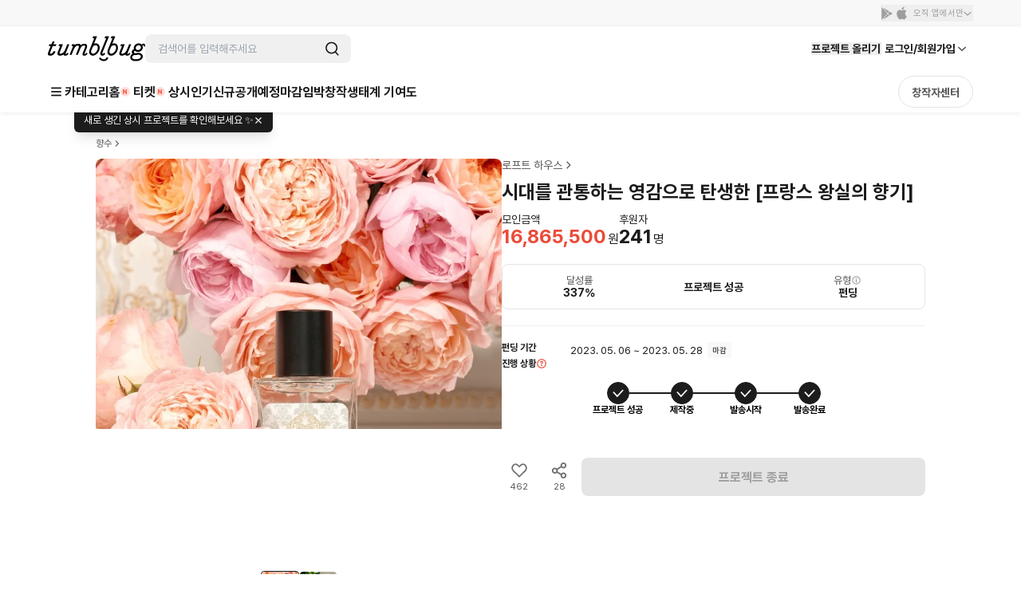

--- FILE ---
content_type: text/html; charset=utf-8
request_url: https://id.abr.ge/api/v2/third-party-cookie/identifier.html?requestID=457216789
body_size: 442
content:
<!DOCTYPE html>
<html>
<head><meta charset="utf-8"></head>
<body>

<pre>
    requestID: 457216789
    Reply: map[uuid:d2f07eda-9adb-44d2-8357-0926b21abeca]
</pre>
<script>
    var message = {
        requestID: '457216789',
        
        reply: (document.cookie.indexOf('ab180ClientId=') !== -1) ? {"uuid":"d2f07eda-9adb-44d2-8357-0926b21abeca"} : { error: 'Third party cookie is not supported' }
        
    }

    window.parent.postMessage(
        
        JSON.stringify(message)
        
    , '*');
</script>
</body>
</html>


--- FILE ---
content_type: text/javascript
request_url: https://cdn.tumblbug.com/wpa/0ea6c84990d2b92e/bundle.976dd9b5446dd7a29c12.js
body_size: 8872
content:
"use strict";(self.__LOADABLE_LOADED_CHUNKS__=self.__LOADABLE_LOADED_CHUNKS__||[]).push([[2017],{69282:function(t,e,n){function r(t){return r="function"==typeof Symbol&&"symbol"==typeof Symbol.iterator?function(t){return typeof t}:function(t){return t&&"function"==typeof Symbol&&t.constructor===Symbol&&t!==Symbol.prototype?"symbol":typeof t},r(t)}var o,c,a=n(62136).codes,i=a.ERR_AMBIGUOUS_ARGUMENT,u=a.ERR_INVALID_ARG_TYPE,l=a.ERR_INVALID_ARG_VALUE,f=a.ERR_INVALID_RETURN_VALUE,s=a.ERR_MISSING_ARGS,p=n(25961),g=n(89539).inspect,y=n(89539).types,h=y.isPromise,b=y.isRegExp,v=Object.assign?Object.assign:n(8091).assign,d=Object.is?Object.is:n(20609);new Map;function m(){var t=n(19158);o=t.isDeepEqual,c=t.isDeepStrictEqual}var E=!1,w=t.exports=x,j={};function O(t){if(t.message instanceof Error)throw t.message;throw new p(t)}function S(t,e,n,r){if(!n){var o=!1;if(0===e)o=!0,r="No value argument passed to `assert.ok()`";else if(r instanceof Error)throw r;var c=new p({actual:n,expected:!0,message:r,operator:"==",stackStartFn:t});throw c.generatedMessage=o,c}}function x(){for(var t=arguments.length,e=new Array(t),n=0;n<t;n++)e[n]=arguments[n];S.apply(void 0,[x,e.length].concat(e))}w.fail=function t(e,n,r,o,c){var a,i=arguments.length;if(0===i)a="Failed";else if(1===i)r=e,e=void 0;else{if(!1===E)E=!0,(process.emitWarning?process.emitWarning:console.warn.bind(console))("assert.fail() with more than one argument is deprecated. Please use assert.strictEqual() instead or only pass a message.","DeprecationWarning","DEP0094");2===i&&(o="!=")}if(r instanceof Error)throw r;var u={actual:e,expected:n,operator:void 0===o?"fail":o,stackStartFn:c||t};void 0!==r&&(u.message=r);var l=new p(u);throw a&&(l.message=a,l.generatedMessage=!0),l},w.AssertionError=p,w.ok=x,w.equal=function t(e,n,r){if(arguments.length<2)throw new s("actual","expected");e!=n&&O({actual:e,expected:n,message:r,operator:"==",stackStartFn:t})},w.notEqual=function t(e,n,r){if(arguments.length<2)throw new s("actual","expected");e==n&&O({actual:e,expected:n,message:r,operator:"!=",stackStartFn:t})},w.deepEqual=function t(e,n,r){if(arguments.length<2)throw new s("actual","expected");void 0===o&&m(),o(e,n)||O({actual:e,expected:n,message:r,operator:"deepEqual",stackStartFn:t})},w.notDeepEqual=function t(e,n,r){if(arguments.length<2)throw new s("actual","expected");void 0===o&&m(),o(e,n)&&O({actual:e,expected:n,message:r,operator:"notDeepEqual",stackStartFn:t})},w.deepStrictEqual=function t(e,n,r){if(arguments.length<2)throw new s("actual","expected");void 0===o&&m(),c(e,n)||O({actual:e,expected:n,message:r,operator:"deepStrictEqual",stackStartFn:t})},w.notDeepStrictEqual=function t(e,n,r){if(arguments.length<2)throw new s("actual","expected");void 0===o&&m();c(e,n)&&O({actual:e,expected:n,message:r,operator:"notDeepStrictEqual",stackStartFn:t})},w.strictEqual=function t(e,n,r){if(arguments.length<2)throw new s("actual","expected");d(e,n)||O({actual:e,expected:n,message:r,operator:"strictEqual",stackStartFn:t})},w.notStrictEqual=function t(e,n,r){if(arguments.length<2)throw new s("actual","expected");d(e,n)&&O({actual:e,expected:n,message:r,operator:"notStrictEqual",stackStartFn:t})};var q=function t(e,n,r){var o=this;!function(t,e){if(!(t instanceof e))throw new TypeError("Cannot call a class as a function")}(this,t),n.forEach((function(t){t in e&&(void 0!==r&&"string"==typeof r[t]&&b(e[t])&&e[t].test(r[t])?o[t]=r[t]:o[t]=e[t])}))};function A(t,e,n,a){if("function"!=typeof e){if(b(e))return e.test(t);if(2===arguments.length)throw new u("expected",["Function","RegExp"],e);if("object"!==r(t)||null===t){var i=new p({actual:t,expected:e,message:n,operator:"deepStrictEqual",stackStartFn:a});throw i.operator=a.name,i}var f=Object.keys(e);if(e instanceof Error)f.push("name","message");else if(0===f.length)throw new l("error",e,"may not be an empty object");return void 0===o&&m(),f.forEach((function(r){"string"==typeof t[r]&&b(e[r])&&e[r].test(t[r])||function(t,e,n,r,o,a){if(!(n in t)||!c(t[n],e[n])){if(!r){var i=new q(t,o),u=new q(e,o,t),l=new p({actual:i,expected:u,operator:"deepStrictEqual",stackStartFn:a});throw l.actual=t,l.expected=e,l.operator=a.name,l}O({actual:t,expected:e,message:r,operator:a.name,stackStartFn:a})}}(t,e,r,n,f,a)})),!0}return void 0!==e.prototype&&t instanceof e||!Error.isPrototypeOf(e)&&!0===e.call({},t)}function R(t){if("function"!=typeof t)throw new u("fn","Function",t);try{t()}catch(t){return t}return j}function k(t){return h(t)||null!==t&&"object"===r(t)&&"function"==typeof t.then&&"function"==typeof t.catch}function _(t){return Promise.resolve().then((function(){var e;if("function"==typeof t){if(!k(e=t()))throw new f("instance of Promise","promiseFn",e)}else{if(!k(t))throw new u("promiseFn",["Function","Promise"],t);e=t}return Promise.resolve().then((function(){return e})).then((function(){return j})).catch((function(t){return t}))}))}function N(t,e,n,o){if("string"==typeof n){if(4===arguments.length)throw new u("error",["Object","Error","Function","RegExp"],n);if("object"===r(e)&&null!==e){if(e.message===n)throw new i("error/message",'The error message "'.concat(e.message,'" is identical to the message.'))}else if(e===n)throw new i("error/message",'The error "'.concat(e,'" is identical to the message.'));o=n,n=void 0}else if(null!=n&&"object"!==r(n)&&"function"!=typeof n)throw new u("error",["Object","Error","Function","RegExp"],n);if(e===j){var c="";n&&n.name&&(c+=" (".concat(n.name,")")),c+=o?": ".concat(o):".";var a="rejects"===t.name?"rejection":"exception";O({actual:void 0,expected:n,operator:t.name,message:"Missing expected ".concat(a).concat(c),stackStartFn:t})}if(n&&!A(e,n,o,t))throw e}function P(t,e,n,r){if(e!==j){if("string"==typeof n&&(r=n,n=void 0),!n||A(e,n)){var o=r?": ".concat(r):".",c="doesNotReject"===t.name?"rejection":"exception";O({actual:e,expected:n,operator:t.name,message:"Got unwanted ".concat(c).concat(o,"\n")+'Actual message: "'.concat(e&&e.message,'"'),stackStartFn:t})}throw e}}function T(){for(var t=arguments.length,e=new Array(t),n=0;n<t;n++)e[n]=arguments[n];S.apply(void 0,[T,e.length].concat(e))}w.throws=function t(e){for(var n=arguments.length,r=new Array(n>1?n-1:0),o=1;o<n;o++)r[o-1]=arguments[o];N.apply(void 0,[t,R(e)].concat(r))},w.rejects=function t(e){for(var n=arguments.length,r=new Array(n>1?n-1:0),o=1;o<n;o++)r[o-1]=arguments[o];return _(e).then((function(e){return N.apply(void 0,[t,e].concat(r))}))},w.doesNotThrow=function t(e){for(var n=arguments.length,r=new Array(n>1?n-1:0),o=1;o<n;o++)r[o-1]=arguments[o];P.apply(void 0,[t,R(e)].concat(r))},w.doesNotReject=function t(e){for(var n=arguments.length,r=new Array(n>1?n-1:0),o=1;o<n;o++)r[o-1]=arguments[o];return _(e).then((function(e){return P.apply(void 0,[t,e].concat(r))}))},w.ifError=function t(e){if(null!=e){var n="ifError got unwanted exception: ";"object"===r(e)&&"string"==typeof e.message?0===e.message.length&&e.constructor?n+=e.constructor.name:n+=e.message:n+=g(e);var o=new p({actual:e,expected:null,operator:"ifError",message:n,stackStartFn:t}),c=e.stack;if("string"==typeof c){var a=c.split("\n");a.shift();for(var i=o.stack.split("\n"),u=0;u<a.length;u++){var l=i.indexOf(a[u]);if(-1!==l){i=i.slice(0,l);break}}o.stack="".concat(i.join("\n"),"\n").concat(a.join("\n"))}throw o}},w.strict=v(T,w,{equal:w.strictEqual,deepEqual:w.deepStrictEqual,notEqual:w.notStrictEqual,notDeepEqual:w.notDeepStrictEqual}),w.strict.strict=w.strict},25961:function(t,e,n){function r(t,e,n){return e in t?Object.defineProperty(t,e,{value:n,enumerable:!0,configurable:!0,writable:!0}):t[e]=n,t}function o(t,e){for(var n=0;n<e.length;n++){var r=e[n];r.enumerable=r.enumerable||!1,r.configurable=!0,"value"in r&&(r.writable=!0),Object.defineProperty(t,r.key,r)}}function c(t,e){return!e||"object"!==s(e)&&"function"!=typeof e?a(t):e}function a(t){if(void 0===t)throw new ReferenceError("this hasn't been initialised - super() hasn't been called");return t}function i(t){var e="function"==typeof Map?new Map:void 0;return i=function(t){if(null===t||(n=t,-1===Function.toString.call(n).indexOf("[native code]")))return t;var n;if("function"!=typeof t)throw new TypeError("Super expression must either be null or a function");if(void 0!==e){if(e.has(t))return e.get(t);e.set(t,r)}function r(){return u(t,arguments,f(this).constructor)}return r.prototype=Object.create(t.prototype,{constructor:{value:r,enumerable:!1,writable:!0,configurable:!0}}),l(r,t)},i(t)}function u(t,e,n){return u=function(){if("undefined"==typeof Reflect||!Reflect.construct)return!1;if(Reflect.construct.sham)return!1;if("function"==typeof Proxy)return!0;try{return Date.prototype.toString.call(Reflect.construct(Date,[],(function(){}))),!0}catch(t){return!1}}()?Reflect.construct:function(t,e,n){var r=[null];r.push.apply(r,e);var o=new(Function.bind.apply(t,r));return n&&l(o,n.prototype),o},u.apply(null,arguments)}function l(t,e){return l=Object.setPrototypeOf||function(t,e){return t.__proto__=e,t},l(t,e)}function f(t){return f=Object.setPrototypeOf?Object.getPrototypeOf:function(t){return t.__proto__||Object.getPrototypeOf(t)},f(t)}function s(t){return s="function"==typeof Symbol&&"symbol"==typeof Symbol.iterator?function(t){return typeof t}:function(t){return t&&"function"==typeof Symbol&&t.constructor===Symbol&&t!==Symbol.prototype?"symbol":typeof t},s(t)}var p=n(89539).inspect,g=n(62136).codes.ERR_INVALID_ARG_TYPE;function y(t,e,n){return(void 0===n||n>t.length)&&(n=t.length),t.substring(n-e.length,n)===e}var h="",b="",v="",d="",m={deepStrictEqual:"Expected values to be strictly deep-equal:",strictEqual:"Expected values to be strictly equal:",strictEqualObject:'Expected "actual" to be reference-equal to "expected":',deepEqual:"Expected values to be loosely deep-equal:",equal:"Expected values to be loosely equal:",notDeepStrictEqual:'Expected "actual" not to be strictly deep-equal to:',notStrictEqual:'Expected "actual" to be strictly unequal to:',notStrictEqualObject:'Expected "actual" not to be reference-equal to "expected":',notDeepEqual:'Expected "actual" not to be loosely deep-equal to:',notEqual:'Expected "actual" to be loosely unequal to:',notIdentical:"Values identical but not reference-equal:"};function E(t){var e=Object.keys(t),n=Object.create(Object.getPrototypeOf(t));return e.forEach((function(e){n[e]=t[e]})),Object.defineProperty(n,"message",{value:t.message}),n}function w(t){return p(t,{compact:!1,customInspect:!1,depth:1e3,maxArrayLength:1/0,showHidden:!1,breakLength:1/0,showProxy:!1,sorted:!0,getters:!0})}function j(t,e,n){var r="",o="",c=0,a="",i=!1,u=w(t),l=u.split("\n"),f=w(e).split("\n"),p=0,g="";if("strictEqual"===n&&"object"===s(t)&&"object"===s(e)&&null!==t&&null!==e&&(n="strictEqualObject"),1===l.length&&1===f.length&&l[0]!==f[0]){var E=l[0].length+f[0].length;if(E<=10){if(!("object"===s(t)&&null!==t||"object"===s(e)&&null!==e||0===t&&0===e))return"".concat(m[n],"\n\n")+"".concat(l[0]," !== ").concat(f[0],"\n")}else if("strictEqualObject"!==n){if(E<(process.stderr&&process.stderr.isTTY?process.stderr.columns:80)){for(;l[0][p]===f[0][p];)p++;p>2&&(g="\n  ".concat(function(t,e){if(e=Math.floor(e),0==t.length||0==e)return"";var n=t.length*e;for(e=Math.floor(Math.log(e)/Math.log(2));e;)t+=t,e--;return t+t.substring(0,n-t.length)}(" ",p),"^"),p=0)}}}for(var j=l[l.length-1],O=f[f.length-1];j===O&&(p++<2?a="\n  ".concat(j).concat(a):r=j,l.pop(),f.pop(),0!==l.length&&0!==f.length);)j=l[l.length-1],O=f[f.length-1];var S=Math.max(l.length,f.length);if(0===S){var x=u.split("\n");if(x.length>30)for(x[26]="".concat(h,"...").concat(d);x.length>27;)x.pop();return"".concat(m.notIdentical,"\n\n").concat(x.join("\n"),"\n")}p>3&&(a="\n".concat(h,"...").concat(d).concat(a),i=!0),""!==r&&(a="\n  ".concat(r).concat(a),r="");var q=0,A=m[n]+"\n".concat(b,"+ actual").concat(d," ").concat(v,"- expected").concat(d),R=" ".concat(h,"...").concat(d," Lines skipped");for(p=0;p<S;p++){var k=p-c;if(l.length<p+1)k>1&&p>2&&(k>4?(o+="\n".concat(h,"...").concat(d),i=!0):k>3&&(o+="\n  ".concat(f[p-2]),q++),o+="\n  ".concat(f[p-1]),q++),c=p,r+="\n".concat(v,"-").concat(d," ").concat(f[p]),q++;else if(f.length<p+1)k>1&&p>2&&(k>4?(o+="\n".concat(h,"...").concat(d),i=!0):k>3&&(o+="\n  ".concat(l[p-2]),q++),o+="\n  ".concat(l[p-1]),q++),c=p,o+="\n".concat(b,"+").concat(d," ").concat(l[p]),q++;else{var _=f[p],N=l[p],P=N!==_&&(!y(N,",")||N.slice(0,-1)!==_);P&&y(_,",")&&_.slice(0,-1)===N&&(P=!1,N+=","),P?(k>1&&p>2&&(k>4?(o+="\n".concat(h,"...").concat(d),i=!0):k>3&&(o+="\n  ".concat(l[p-2]),q++),o+="\n  ".concat(l[p-1]),q++),c=p,o+="\n".concat(b,"+").concat(d," ").concat(N),r+="\n".concat(v,"-").concat(d," ").concat(_),q+=2):(o+=r,r="",1!==k&&0!==p||(o+="\n  ".concat(N),q++))}if(q>20&&p<S-2)return"".concat(A).concat(R,"\n").concat(o,"\n").concat(h,"...").concat(d).concat(r,"\n")+"".concat(h,"...").concat(d)}return"".concat(A).concat(i?R:"","\n").concat(o).concat(r).concat(a).concat(g)}var O=function(t){function e(t){var n;if(function(t,e){if(!(t instanceof e))throw new TypeError("Cannot call a class as a function")}(this,e),"object"!==s(t)||null===t)throw new g("options","Object",t);var r=t.message,o=t.operator,i=t.stackStartFn,u=t.actual,l=t.expected,p=Error.stackTraceLimit;if(Error.stackTraceLimit=0,null!=r)n=c(this,f(e).call(this,String(r)));else if(process.stderr&&process.stderr.isTTY&&(process.stderr&&process.stderr.getColorDepth&&1!==process.stderr.getColorDepth()?(h="[34m",b="[32m",d="[39m",v="[31m"):(h="",b="",d="",v="")),"object"===s(u)&&null!==u&&"object"===s(l)&&null!==l&&"stack"in u&&u instanceof Error&&"stack"in l&&l instanceof Error&&(u=E(u),l=E(l)),"deepStrictEqual"===o||"strictEqual"===o)n=c(this,f(e).call(this,j(u,l,o)));else if("notDeepStrictEqual"===o||"notStrictEqual"===o){var y=m[o],O=w(u).split("\n");if("notStrictEqual"===o&&"object"===s(u)&&null!==u&&(y=m.notStrictEqualObject),O.length>30)for(O[26]="".concat(h,"...").concat(d);O.length>27;)O.pop();n=1===O.length?c(this,f(e).call(this,"".concat(y," ").concat(O[0]))):c(this,f(e).call(this,"".concat(y,"\n\n").concat(O.join("\n"),"\n")))}else{var S=w(u),x="",q=m[o];"notDeepEqual"===o||"notEqual"===o?(S="".concat(m[o],"\n\n").concat(S)).length>1024&&(S="".concat(S.slice(0,1021),"...")):(x="".concat(w(l)),S.length>512&&(S="".concat(S.slice(0,509),"...")),x.length>512&&(x="".concat(x.slice(0,509),"...")),"deepEqual"===o||"equal"===o?S="".concat(q,"\n\n").concat(S,"\n\nshould equal\n\n"):x=" ".concat(o," ").concat(x)),n=c(this,f(e).call(this,"".concat(S).concat(x)))}return Error.stackTraceLimit=p,n.generatedMessage=!r,Object.defineProperty(a(n),"name",{value:"AssertionError [ERR_ASSERTION]",enumerable:!1,writable:!0,configurable:!0}),n.code="ERR_ASSERTION",n.actual=u,n.expected=l,n.operator=o,Error.captureStackTrace&&Error.captureStackTrace(a(n),i),n.stack,n.name="AssertionError",c(n)}var n,i,u;return function(t,e){if("function"!=typeof e&&null!==e)throw new TypeError("Super expression must either be null or a function");t.prototype=Object.create(e&&e.prototype,{constructor:{value:t,writable:!0,configurable:!0}}),e&&l(t,e)}(e,t),n=e,i=[{key:"toString",value:function(){return"".concat(this.name," [").concat(this.code,"]: ").concat(this.message)}},{key:p.custom,value:function(t,e){return p(this,function(t){for(var e=1;e<arguments.length;e++){var n=null!=arguments[e]?arguments[e]:{},o=Object.keys(n);"function"==typeof Object.getOwnPropertySymbols&&(o=o.concat(Object.getOwnPropertySymbols(n).filter((function(t){return Object.getOwnPropertyDescriptor(n,t).enumerable})))),o.forEach((function(e){r(t,e,n[e])}))}return t}({},e,{customInspect:!1,depth:0}))}}],i&&o(n.prototype,i),u&&o(n,u),e}(i(Error));t.exports=O},62136:function(t,e,n){function r(t){return r="function"==typeof Symbol&&"symbol"==typeof Symbol.iterator?function(t){return typeof t}:function(t){return t&&"function"==typeof Symbol&&t.constructor===Symbol&&t!==Symbol.prototype?"symbol":typeof t},r(t)}function o(t,e){return!e||"object"!==r(e)&&"function"!=typeof e?function(t){if(void 0===t)throw new ReferenceError("this hasn't been initialised - super() hasn't been called");return t}(t):e}function c(t){return c=Object.setPrototypeOf?Object.getPrototypeOf:function(t){return t.__proto__||Object.getPrototypeOf(t)},c(t)}function a(t,e){return a=Object.setPrototypeOf||function(t,e){return t.__proto__=e,t},a(t,e)}var i,u,l={};function f(t,e,n){n||(n=Error);var r=function(n){function r(n,a,i){var u;return function(t,e){if(!(t instanceof e))throw new TypeError("Cannot call a class as a function")}(this,r),u=o(this,c(r).call(this,function(t,n,r){return"string"==typeof e?e:e(t,n,r)}(n,a,i))),u.code=t,u}return function(t,e){if("function"!=typeof e&&null!==e)throw new TypeError("Super expression must either be null or a function");t.prototype=Object.create(e&&e.prototype,{constructor:{value:t,writable:!0,configurable:!0}}),e&&a(t,e)}(r,n),r}(n);l[t]=r}function s(t,e){if(Array.isArray(t)){var n=t.length;return t=t.map((function(t){return String(t)})),n>2?"one of ".concat(e," ").concat(t.slice(0,n-1).join(", "),", or ")+t[n-1]:2===n?"one of ".concat(e," ").concat(t[0]," or ").concat(t[1]):"of ".concat(e," ").concat(t[0])}return"of ".concat(e," ").concat(String(t))}f("ERR_AMBIGUOUS_ARGUMENT",'The "%s" argument is ambiguous. %s',TypeError),f("ERR_INVALID_ARG_TYPE",(function(t,e,o){var c,a,u,l;if(void 0===i&&(i=n(69282)),i("string"==typeof t,"'name' must be a string"),"string"==typeof e&&(a="not ",e.substr(!u||u<0?0:+u,a.length)===a)?(c="must not be",e=e.replace(/^not /,"")):c="must be",function(t,e,n){return(void 0===n||n>t.length)&&(n=t.length),t.substring(n-e.length,n)===e}(t," argument"))l="The ".concat(t," ").concat(c," ").concat(s(e,"type"));else{var f=function(t,e,n){return"number"!=typeof n&&(n=0),!(n+e.length>t.length)&&-1!==t.indexOf(e,n)}(t,".")?"property":"argument";l='The "'.concat(t,'" ').concat(f," ").concat(c," ").concat(s(e,"type"))}return l+=". Received type ".concat(r(o))}),TypeError),f("ERR_INVALID_ARG_VALUE",(function(t,e){var r=arguments.length>2&&void 0!==arguments[2]?arguments[2]:"is invalid";void 0===u&&(u=n(89539));var o=u.inspect(e);return o.length>128&&(o="".concat(o.slice(0,128),"...")),"The argument '".concat(t,"' ").concat(r,". Received ").concat(o)}),TypeError,RangeError),f("ERR_INVALID_RETURN_VALUE",(function(t,e,n){var o;return o=n&&n.constructor&&n.constructor.name?"instance of ".concat(n.constructor.name):"type ".concat(r(n)),"Expected ".concat(t,' to be returned from the "').concat(e,'"')+" function but got ".concat(o,".")}),TypeError),f("ERR_MISSING_ARGS",(function(){for(var t=arguments.length,e=new Array(t),r=0;r<t;r++)e[r]=arguments[r];void 0===i&&(i=n(69282)),i(e.length>0,"At least one arg needs to be specified");var o="The ",c=e.length;switch(e=e.map((function(t){return'"'.concat(t,'"')})),c){case 1:o+="".concat(e[0]," argument");break;case 2:o+="".concat(e[0]," and ").concat(e[1]," arguments");break;default:o+=e.slice(0,c-1).join(", "),o+=", and ".concat(e[c-1]," arguments")}return"".concat(o," must be specified")}),TypeError),t.exports.codes=l},19158:function(t,e,n){function r(t,e){return function(t){if(Array.isArray(t))return t}(t)||function(t,e){var n=[],r=!0,o=!1,c=void 0;try{for(var a,i=t[Symbol.iterator]();!(r=(a=i.next()).done)&&(n.push(a.value),!e||n.length!==e);r=!0);}catch(t){o=!0,c=t}finally{try{r||null==i.return||i.return()}finally{if(o)throw c}}return n}(t,e)||function(){throw new TypeError("Invalid attempt to destructure non-iterable instance")}()}function o(t){return o="function"==typeof Symbol&&"symbol"==typeof Symbol.iterator?function(t){return typeof t}:function(t){return t&&"function"==typeof Symbol&&t.constructor===Symbol&&t!==Symbol.prototype?"symbol":typeof t},o(t)}var c=void 0!==/a/g.flags,a=function(t){var e=[];return t.forEach((function(t){return e.push(t)})),e},i=function(t){var e=[];return t.forEach((function(t,n){return e.push([n,t])})),e},u=Object.is?Object.is:n(20609),l=Object.getOwnPropertySymbols?Object.getOwnPropertySymbols:function(){return[]},f=Number.isNaN?Number.isNaN:n(20360);function s(t){return t.call.bind(t)}var p=s(Object.prototype.hasOwnProperty),g=s(Object.prototype.propertyIsEnumerable),y=s(Object.prototype.toString),h=n(89539).types,b=h.isAnyArrayBuffer,v=h.isArrayBufferView,d=h.isDate,m=h.isMap,E=h.isRegExp,w=h.isSet,j=h.isNativeError,O=h.isBoxedPrimitive,S=h.isNumberObject,x=h.isStringObject,q=h.isBooleanObject,A=h.isBigIntObject,R=h.isSymbolObject,k=h.isFloat32Array,_=h.isFloat64Array;function N(t){if(0===t.length||t.length>10)return!0;for(var e=0;e<t.length;e++){var n=t.charCodeAt(e);if(n<48||n>57)return!0}return 10===t.length&&t>=Math.pow(2,32)}function P(t){return Object.keys(t).filter(N).concat(l(t).filter(Object.prototype.propertyIsEnumerable.bind(t)))}
/*!
 * The buffer module from node.js, for the browser.
 *
 * @author   Feross Aboukhadijeh <feross@feross.org> <http://feross.org>
 * @license  MIT
 */function T(t,e){if(t===e)return 0;for(var n=t.length,r=e.length,o=0,c=Math.min(n,r);o<c;++o)if(t[o]!==e[o]){n=t[o],r=e[o];break}return n<r?-1:r<n?1:0}var D=0,I=1,L=2,F=3;function $(t,e,n,r){if(t===e)return 0!==t||(!n||u(t,e));if(n){if("object"!==o(t))return"number"==typeof t&&f(t)&&f(e);if("object"!==o(e)||null===t||null===e)return!1;if(Object.getPrototypeOf(t)!==Object.getPrototypeOf(e))return!1}else{if(null===t||"object"!==o(t))return(null===e||"object"!==o(e))&&t==e;if(null===e||"object"!==o(e))return!1}var a,i,l,s,p=y(t);if(p!==y(e))return!1;if(Array.isArray(t)){if(t.length!==e.length)return!1;var g=P(t),h=P(e);return g.length===h.length&&U(t,e,n,r,I,g)}if("[object Object]"===p&&(!m(t)&&m(e)||!w(t)&&w(e)))return!1;if(d(t)){if(!d(e)||Date.prototype.getTime.call(t)!==Date.prototype.getTime.call(e))return!1}else if(E(t)){if(!E(e)||(l=t,s=e,!(c?l.source===s.source&&l.flags===s.flags:RegExp.prototype.toString.call(l)===RegExp.prototype.toString.call(s))))return!1}else if(j(t)||t instanceof Error){if(t.message!==e.message||t.name!==e.name)return!1}else{if(v(t)){if(n||!k(t)&&!_(t)){if(!function(t,e){return t.byteLength===e.byteLength&&0===T(new Uint8Array(t.buffer,t.byteOffset,t.byteLength),new Uint8Array(e.buffer,e.byteOffset,e.byteLength))}(t,e))return!1}else if(!function(t,e){if(t.byteLength!==e.byteLength)return!1;for(var n=0;n<t.byteLength;n++)if(t[n]!==e[n])return!1;return!0}(t,e))return!1;var N=P(t),$=P(e);return N.length===$.length&&U(t,e,n,r,D,N)}if(w(t))return!(!w(e)||t.size!==e.size)&&U(t,e,n,r,L);if(m(t))return!(!m(e)||t.size!==e.size)&&U(t,e,n,r,F);if(b(t)){if(i=e,(a=t).byteLength!==i.byteLength||0!==T(new Uint8Array(a),new Uint8Array(i)))return!1}else if(O(t)&&!function(t,e){return S(t)?S(e)&&u(Number.prototype.valueOf.call(t),Number.prototype.valueOf.call(e)):x(t)?x(e)&&String.prototype.valueOf.call(t)===String.prototype.valueOf.call(e):q(t)?q(e)&&Boolean.prototype.valueOf.call(t)===Boolean.prototype.valueOf.call(e):A(t)?A(e)&&BigInt.prototype.valueOf.call(t)===BigInt.prototype.valueOf.call(e):R(e)&&Symbol.prototype.valueOf.call(t)===Symbol.prototype.valueOf.call(e)}(t,e))return!1}return U(t,e,n,r,D)}function M(t,e){return e.filter((function(e){return g(t,e)}))}function U(t,e,n,c,u,f){if(5===arguments.length){f=Object.keys(t);var s=Object.keys(e);if(f.length!==s.length)return!1}for(var y=0;y<f.length;y++)if(!p(e,f[y]))return!1;if(n&&5===arguments.length){var h=l(t);if(0!==h.length){var b=0;for(y=0;y<h.length;y++){var v=h[y];if(g(t,v)){if(!g(e,v))return!1;f.push(v),b++}else if(g(e,v))return!1}var d=l(e);if(h.length!==d.length&&M(e,d).length!==b)return!1}else{var m=l(e);if(0!==m.length&&0!==M(e,m).length)return!1}}if(0===f.length&&(u===D||u===I&&0===t.length||0===t.size))return!0;if(void 0===c)c={val1:new Map,val2:new Map,position:0};else{var E=c.val1.get(t);if(void 0!==E){var w=c.val2.get(e);if(void 0!==w)return E===w}c.position++}c.val1.set(t,c.position),c.val2.set(e,c.position);var j=function(t,e,n,c,u,l){var f=0;if(l===L){if(!function(t,e,n,r){for(var c=null,i=a(t),u=0;u<i.length;u++){var l=i[u];if("object"===o(l)&&null!==l)null===c&&(c=new Set),c.add(l);else if(!e.has(l)){if(n)return!1;if(!V(t,e,l))return!1;null===c&&(c=new Set),c.add(l)}}if(null!==c){for(var f=a(e),s=0;s<f.length;s++){var p=f[s];if("object"===o(p)&&null!==p){if(!B(c,p,n,r))return!1}else if(!n&&!t.has(p)&&!B(c,p,n,r))return!1}return 0===c.size}return!0}(t,e,n,u))return!1}else if(l===F){if(!function(t,e,n,c){for(var a=null,u=i(t),l=0;l<u.length;l++){var f=r(u[l],2),s=f[0],p=f[1];if("object"===o(s)&&null!==s)null===a&&(a=new Set),a.add(s);else{var g=e.get(s);if(void 0===g&&!e.has(s)||!$(p,g,n,c)){if(n)return!1;if(!C(t,e,s,p,c))return!1;null===a&&(a=new Set),a.add(s)}}}if(null!==a){for(var y=i(e),h=0;h<y.length;h++){var b=r(y[h],2),v=(s=b[0],b[1]);if("object"===o(s)&&null!==s){if(!z(a,t,s,v,n,c))return!1}else if(!(n||t.has(s)&&$(t.get(s),v,!1,c)||z(a,t,s,v,!1,c)))return!1}return 0===a.size}return!0}(t,e,n,u))return!1}else if(l===I)for(;f<t.length;f++){if(!p(t,f)){if(p(e,f))return!1;for(var s=Object.keys(t);f<s.length;f++){var g=s[f];if(!p(e,g)||!$(t[g],e[g],n,u))return!1}return s.length===Object.keys(e).length}if(!p(e,f)||!$(t[f],e[f],n,u))return!1}for(f=0;f<c.length;f++){var y=c[f];if(!$(t[y],e[y],n,u))return!1}return!0}(t,e,n,f,c,u);return c.val1.delete(t),c.val2.delete(e),j}function B(t,e,n,r){for(var o=a(t),c=0;c<o.length;c++){var i=o[c];if($(e,i,n,r))return t.delete(i),!0}return!1}function G(t){switch(o(t)){case"undefined":return null;case"object":return;case"symbol":return!1;case"string":t=+t;case"number":if(f(t))return!1}return!0}function V(t,e,n){var r=G(n);return null!=r?r:e.has(r)&&!t.has(r)}function C(t,e,n,r,o){var c=G(n);if(null!=c)return c;var a=e.get(c);return!(void 0===a&&!e.has(c)||!$(r,a,!1,o))&&(!t.has(c)&&$(r,a,!1,o))}function z(t,e,n,r,o,c){for(var i=a(t),u=0;u<i.length;u++){var l=i[u];if($(n,l,o,c)&&$(r,e.get(l),o,c))return t.delete(l),!0}return!1}t.exports={isDeepEqual:function(t,e){return $(t,e,false)},isDeepStrictEqual:function(t,e){return $(t,e,true)}}},4289:function(t,e,n){var r=n(82215),o="function"==typeof Symbol&&"symbol"==typeof Symbol("foo"),c=Object.prototype.toString,a=Array.prototype.concat,i=n(12296),u=n(31044)(),l=function(t,e,n,r){if(e in t)if(!0===r){if(t[e]===n)return}else if("function"!=typeof(o=r)||"[object Function]"!==c.call(o)||!r())return;var o;u?i(t,e,n,!0):i(t,e,n)},f=function(t,e){var n=arguments.length>2?arguments[2]:{},c=r(e);o&&(c=a.call(c,Object.getOwnPropertySymbols(e)));for(var i=0;i<c.length;i+=1)l(t,c[i],e[c[i]],n[c[i]])};f.supportsDescriptors=!!u,t.exports=f},8091:function(t){function e(t,e){if(null==t)throw new TypeError("Cannot convert first argument to object");for(var n=Object(t),r=1;r<arguments.length;r++){var o=arguments[r];if(null!=o)for(var c=Object.keys(Object(o)),a=0,i=c.length;a<i;a++){var u=c[a],l=Object.getOwnPropertyDescriptor(o,u);void 0!==l&&l.enumerable&&(n[u]=o[u])}}return n}t.exports={assign:e,polyfill:function(){Object.assign||Object.defineProperty(Object,"assign",{enumerable:!1,configurable:!0,writable:!0,value:e})}}},98611:function(t){t.exports=function(t){return t!=t}},20360:function(t,e,n){var r=n(55559),o=n(4289),c=n(98611),a=n(29415),i=n(23194),u=r(a(),Number);o(u,{getPolyfill:a,implementation:c,shim:i}),t.exports=u},29415:function(t,e,n){var r=n(98611);t.exports=function(){return Number.isNaN&&Number.isNaN(NaN)&&!Number.isNaN("a")?Number.isNaN:r}},23194:function(t,e,n){var r=n(4289),o=n(29415);t.exports=function(){var t=o();return r(Number,{isNaN:t},{isNaN:function(){return Number.isNaN!==t}}),t}},24244:function(t){var e=function(t){return t!=t};t.exports=function(t,n){return 0===t&&0===n?1/t==1/n:t===n||!(!e(t)||!e(n))}},20609:function(t,e,n){var r=n(4289),o=n(90482),c=n(24244),a=n(75624),i=n(52281),u=o(a(),Object);r(u,{getPolyfill:a,implementation:c,shim:i}),t.exports=u},75624:function(t,e,n){var r=n(24244);t.exports=function(){return"function"==typeof Object.is?Object.is:r}},52281:function(t,e,n){var r=n(75624),o=n(4289);t.exports=function(){var t=r();return o(Object,{is:t},{is:function(){return Object.is!==t}}),t}},18987:function(t,e,n){var r;if(!Object.keys){var o=Object.prototype.hasOwnProperty,c=Object.prototype.toString,a=n(21414),i=Object.prototype.propertyIsEnumerable,u=!i.call({toString:null},"toString"),l=i.call((function(){}),"prototype"),f=["toString","toLocaleString","valueOf","hasOwnProperty","isPrototypeOf","propertyIsEnumerable","constructor"],s=function(t){var e=t.constructor;return e&&e.prototype===t},p={$applicationCache:!0,$console:!0,$external:!0,$frame:!0,$frameElement:!0,$frames:!0,$innerHeight:!0,$innerWidth:!0,$onmozfullscreenchange:!0,$onmozfullscreenerror:!0,$outerHeight:!0,$outerWidth:!0,$pageXOffset:!0,$pageYOffset:!0,$parent:!0,$scrollLeft:!0,$scrollTop:!0,$scrollX:!0,$scrollY:!0,$self:!0,$webkitIndexedDB:!0,$webkitStorageInfo:!0,$window:!0},g=function(){if("undefined"==typeof window)return!1;for(var t in window)try{if(!p["$"+t]&&o.call(window,t)&&null!==window[t]&&"object"==typeof window[t])try{s(window[t])}catch(t){return!0}}catch(t){return!0}return!1}();r=function(t){var e=null!==t&&"object"==typeof t,n="[object Function]"===c.call(t),r=a(t),i=e&&"[object String]"===c.call(t),p=[];if(!e&&!n&&!r)throw new TypeError("Object.keys called on a non-object");var y=l&&n;if(i&&t.length>0&&!o.call(t,0))for(var h=0;h<t.length;++h)p.push(String(h));if(r&&t.length>0)for(var b=0;b<t.length;++b)p.push(String(b));else for(var v in t)y&&"prototype"===v||!o.call(t,v)||p.push(String(v));if(u)for(var d=function(t){if("undefined"==typeof window||!g)return s(t);try{return s(t)}catch(t){return!1}}(t),m=0;m<f.length;++m)d&&"constructor"===f[m]||!o.call(t,f[m])||p.push(f[m]);return p}}t.exports=r},82215:function(t,e,n){var r=Array.prototype.slice,o=n(21414),c=Object.keys,a=c?function(t){return c(t)}:n(18987),i=Object.keys;a.shim=function(){if(Object.keys){var t=function(){var t=Object.keys(arguments);return t&&t.length===arguments.length}(1,2);t||(Object.keys=function(t){return o(t)?i(r.call(t)):i(t)})}else Object.keys=a;return Object.keys||a},t.exports=a},21414:function(t){var e=Object.prototype.toString;t.exports=function(t){var n=e.call(t),r="[object Arguments]"===n;return r||(r="[object Array]"!==n&&null!==t&&"object"==typeof t&&"number"==typeof t.length&&t.length>=0&&"[object Function]"===e.call(t.callee)),r}},90482:function(t,e,n){t.exports=n(55559)}}]);

--- FILE ---
content_type: text/javascript
request_url: https://cdn.tumblbug.com/wpa/0ea6c84990d2b92e/bundle.b9c9200e1f9daf257a54.js
body_size: 16009
content:
(self.__LOADABLE_LOADED_CHUNKS__=self.__LOADABLE_LOADED_CHUNKS__||[]).push([[7976],{88103:function(n,t,e){"use strict";e.r(t),e.d(t,{default:function(){return it}});var r=e(67294),o=e(89250),i=e(12599),a=e(66261),s=e(48308),c=e(29323),l=e(93350),u=e(65375),d=e(40519),p=e(12670),f=e(91961),h=l.ZP.div.withConfig({displayName:"styled__StorySectionTitle",componentId:"sc-16xgibe-0"})(["display:flex;color:",";",";align-items:center;margin-bottom:16px;&:before{content:'';display:block;width:2px;height:14px;background:",";margin-right:9px;}"],p.MA[90],f.E.h5,p.MA[70]),y=l.ZP.div.withConfig({displayName:"styled__StorySection",componentId:"sc-16xgibe-1"})(["border-bottom:1px solid #e6e6e6;padding:32px 0;&:last-of-type{border-bottom:none;}&:first-child{padding-top:0;}&:last-child{padding-bottom:0;}.contents{",";color:",";","{",";}}"],f.E.p2,p.MA[60],(function(n){return n.theme.breakpoints.xl}),f.E.p1),m=l.ZP.div.withConfig({displayName:"styled__StorySectionEmpty",componentId:"sc-16xgibe-2"})(["color:",";",";","{",";}"],p.MA[50],f.E.p2,(function(n){return n.theme.breakpoints.xl}),f.E.p1),g=l.ZP.div.withConfig({displayName:"styled__SectionSubTitle",componentId:"sc-16xgibe-3"})(["color:",";",";"],p.MA[70],f.E.h6),b=l.ZP.div.withConfig({displayName:"styled__PolicyWrap",componentId:"sc-16xgibe-4"})(["padding:",";border-bottom:1px solid #e6e6e6;"],(function(n){return n.isClose?"20px 0":"20px 0 32px"})),x=l.ZP.div.withConfig({displayName:"styled__PolicyContents",componentId:"sc-16xgibe-5"})(["margin-top:20px;color:",";",";","{",";}"],p.MA[60],f.E.p2,(function(n){return n.theme.breakpoints.xl}),f.E.p1),v=l.ZP.div.withConfig({displayName:"styled__CreatorInfoSubTitle",componentId:"sc-16xgibe-6"})([""," color:",""],(function(n){return n.theme.typography("body2_regular_medium")}),(function(n){return n.theme.colors.gray[300]})),w=l.ZP.div.withConfig({displayName:"styled__CreatorInfoSubInfo",componentId:"sc-16xgibe-7"})([""," color:",""],(function(n){return n.theme.typography("body2_regular_medium")}),(function(n){return n.theme.colors.gray[700]})),C=e(11401),j=(e(39938),e(85893));function S(n){var t=n.purpose,e=n.story,o=(0,r.useRef)(null);return(0,d.Z)({ref:o},[e,t]),e||t?(0,j.jsx)("div",{ref:o,className:"storyContent",dangerouslySetInnerHTML:{__html:(0,C.Z)(e||t)}}):(0,j.jsxs)(m,{children:["아직 작성된 내용이 없습니다.",(0,j.jsx)("br",{}),(0,j.jsx)("strong",{children:"프로젝트 계획"})," 탭에 작성하시는 내용이 반영됩니다."]})}var I=e(70546),_=e(58438),k=e(33387),P=e(73140),E=e(82718),O=e(40883),A=e(13188),N=e(6165),L={1:e.p+"1f66831ec9af8b200c2861bccde76bd5.png",2:e.p+"0a4ed12c1a38cc261a6ec633931e12b3.png"};function z(n){var t=n.projectId,e=(0,N.or)({projectId:t}).data;return e?(0,j.jsxs)(T,{children:[(0,j.jsx)(g,{children:e.title}),null==e?void 0:e.info.map((function(n,t){return(0,j.jsxs)("dl",{children:[(0,j.jsxs)("dt",{children:[(0,j.jsx)("img",{alt:"risk-".concat(t),src:L[t+1]}),n.title]}),(0,j.jsx)("dd",{children:n.description})]},n.title)}))]}):null}var T=l.ZP.div.withConfig({displayName:"FundingInfo__FundingInfoWrap",componentId:"sc-1e8zya8-0"})(["padding-bottom:32px;border-bottom:1px solid #e6e6e6;dl{margin:0;margin-top:20px;",";padding-bottom:20px;&:last-child{padding-bottom:0;}}dl dt{color:",";font-weight:700;margin-bottom:12px;img{width:24px;height:24px;vertical-align:middle;margin:0 9px 2px 0;}}dl dd{color:",";margin:0;}"],f.E.l2,p.MA[70],p.MA[60]),F=e(39402),Z=e(76827);function R(n,t){return function(n){if(Array.isArray(n))return n}(n)||function(n,t){var e=null==n?null:"undefined"!=typeof Symbol&&n[Symbol.iterator]||n["@@iterator"];if(null!=e){var r,o,i,a,s=[],c=!0,l=!1;try{if(i=(e=e.call(n)).next,0===t){if(Object(e)!==e)return;c=!1}else for(;!(c=(r=i.call(e)).done)&&(s.push(r.value),s.length!==t);c=!0);}catch(n){l=!0,o=n}finally{try{if(!c&&null!=e.return&&(a=e.return(),Object(a)!==a))return}finally{if(l)throw o}}return s}}(n,t)||function(n,t){if(!n)return;if("string"==typeof n)return M(n,t);var e=Object.prototype.toString.call(n).slice(8,-1);"Object"===e&&n.constructor&&(e=n.constructor.name);if("Map"===e||"Set"===e)return Array.from(n);if("Arguments"===e||/^(?:Ui|I)nt(?:8|16|32)(?:Clamped)?Array$/.test(e))return M(n,t)}(n,t)||function(){throw new TypeError("Invalid attempt to destructure non-iterable instance.\nIn order to be iterable, non-array objects must have a [Symbol.iterator]() method.")}()}function M(n,t){(null==t||t>n.length)&&(t=n.length);for(var e=0,r=new Array(t);e<t;e++)r[e]=n[e];return r}function D(n){var t=n.projectId,e=(0,N.xF)({projectId:t}).data,o=R((0,r.useState)(!1),2),i=o[0],a=o[1],s=(0,r.useMemo)((function(){return e?Object.entries(e).filter((function(n){return null!=R(n,2)[1]})):[]}),[e]);return e&&0!==s.length?(0,j.jsxs)(G,{children:[(0,j.jsxs)(q,{onClick:function(){a((function(n){return!n}))},children:["환불 안내",(0,j.jsx)(A.q,{name:i?"arrow2-up":"arrow2-down"})]}),i&&(0,j.jsxs)(j.Fragment,{children:[(0,j.jsx)(F.Z,{height:28}),(0,j.jsx)(K,{children:s.map((function(n){var t=R(n,2),e=t[0],r=t[1];return(0,j.jsxs)("div",{children:[(0,j.jsx)(U,{children:r.title}),r.description.split("\n").map((function(n){return(0,j.jsx)(H,{children:n},"".concat(e,"-").concat(n))}))]},e)}))})]})]}):null}var G=l.ZP.div.withConfig({displayName:"RefundInfo__Wrapper",componentId:"sc-jwct6d-0"})(["padding:20px 0;border-bottom:1px solid ",";"],p.MA[30]),q=l.ZP.div.withConfig({displayName:"RefundInfo__Title",componentId:"sc-jwct6d-1"})(["color:",";",";cursor:pointer;display:flex;margin:0;width:100%;justify-content:space-between;svg{font-size:10px;}"],p.MA[70],f.E.h6),U=l.ZP.div.withConfig({displayName:"RefundInfo__SubTitle",componentId:"sc-jwct6d-2"})(["color:",";font:",";"],p.MA[60],Z.Z[2]),H=l.ZP.div.withConfig({displayName:"RefundInfo__Content",componentId:"sc-jwct6d-3"})(["color:",";font:",";"],p.MA[80],Z.Z[2]),K=l.ZP.div.withConfig({displayName:"RefundInfo__ContentWrapper",componentId:"sc-jwct6d-4"})(["display:flex;flex-direction:column;gap:12px;"]),W=e(4292),V=e(36492),Y=e(96335),B=function(n){return"/api/v2/project/".concat(n,"/business-taxpayer")};function X(n){return X="function"==typeof Symbol&&"symbol"==typeof Symbol.iterator?function(n){return typeof n}:function(n){return n&&"function"==typeof Symbol&&n.constructor===Symbol&&n!==Symbol.prototype?"symbol":typeof n},X(n)}function $(){/*! regenerator-runtime -- Copyright (c) 2014-present, Facebook, Inc. -- license (MIT): https://github.com/facebook/regenerator/blob/main/LICENSE */$=function(){return n};var n={},t=Object.prototype,e=t.hasOwnProperty,r=Object.defineProperty||function(n,t,e){n[t]=e.value},o="function"==typeof Symbol?Symbol:{},i=o.iterator||"@@iterator",a=o.asyncIterator||"@@asyncIterator",s=o.toStringTag||"@@toStringTag";function c(n,t,e){return Object.defineProperty(n,t,{value:e,enumerable:!0,configurable:!0,writable:!0}),n[t]}try{c({},"")}catch(n){c=function(n,t,e){return n[t]=e}}function l(n,t,e,o){var i=t&&t.prototype instanceof p?t:p,a=Object.create(i.prototype),s=new I(o||[]);return r(a,"_invoke",{value:w(n,e,s)}),a}function u(n,t,e){try{return{type:"normal",arg:n.call(t,e)}}catch(n){return{type:"throw",arg:n}}}n.wrap=l;var d={};function p(){}function f(){}function h(){}var y={};c(y,i,(function(){return this}));var m=Object.getPrototypeOf,g=m&&m(m(_([])));g&&g!==t&&e.call(g,i)&&(y=g);var b=h.prototype=p.prototype=Object.create(y);function x(n){["next","throw","return"].forEach((function(t){c(n,t,(function(n){return this._invoke(t,n)}))}))}function v(n,t){function o(r,i,a,s){var c=u(n[r],n,i);if("throw"!==c.type){var l=c.arg,d=l.value;return d&&"object"==X(d)&&e.call(d,"__await")?t.resolve(d.__await).then((function(n){o("next",n,a,s)}),(function(n){o("throw",n,a,s)})):t.resolve(d).then((function(n){l.value=n,a(l)}),(function(n){return o("throw",n,a,s)}))}s(c.arg)}var i;r(this,"_invoke",{value:function(n,e){function r(){return new t((function(t,r){o(n,e,t,r)}))}return i=i?i.then(r,r):r()}})}function w(n,t,e){var r="suspendedStart";return function(o,i){if("executing"===r)throw new Error("Generator is already running");if("completed"===r){if("throw"===o)throw i;return k()}for(e.method=o,e.arg=i;;){var a=e.delegate;if(a){var s=C(a,e);if(s){if(s===d)continue;return s}}if("next"===e.method)e.sent=e._sent=e.arg;else if("throw"===e.method){if("suspendedStart"===r)throw r="completed",e.arg;e.dispatchException(e.arg)}else"return"===e.method&&e.abrupt("return",e.arg);r="executing";var c=u(n,t,e);if("normal"===c.type){if(r=e.done?"completed":"suspendedYield",c.arg===d)continue;return{value:c.arg,done:e.done}}"throw"===c.type&&(r="completed",e.method="throw",e.arg=c.arg)}}}function C(n,t){var e=t.method,r=n.iterator[e];if(void 0===r)return t.delegate=null,"throw"===e&&n.iterator.return&&(t.method="return",t.arg=void 0,C(n,t),"throw"===t.method)||"return"!==e&&(t.method="throw",t.arg=new TypeError("The iterator does not provide a '"+e+"' method")),d;var o=u(r,n.iterator,t.arg);if("throw"===o.type)return t.method="throw",t.arg=o.arg,t.delegate=null,d;var i=o.arg;return i?i.done?(t[n.resultName]=i.value,t.next=n.nextLoc,"return"!==t.method&&(t.method="next",t.arg=void 0),t.delegate=null,d):i:(t.method="throw",t.arg=new TypeError("iterator result is not an object"),t.delegate=null,d)}function j(n){var t={tryLoc:n[0]};1 in n&&(t.catchLoc=n[1]),2 in n&&(t.finallyLoc=n[2],t.afterLoc=n[3]),this.tryEntries.push(t)}function S(n){var t=n.completion||{};t.type="normal",delete t.arg,n.completion=t}function I(n){this.tryEntries=[{tryLoc:"root"}],n.forEach(j,this),this.reset(!0)}function _(n){if(n){var t=n[i];if(t)return t.call(n);if("function"==typeof n.next)return n;if(!isNaN(n.length)){var r=-1,o=function t(){for(;++r<n.length;)if(e.call(n,r))return t.value=n[r],t.done=!1,t;return t.value=void 0,t.done=!0,t};return o.next=o}}return{next:k}}function k(){return{value:void 0,done:!0}}return f.prototype=h,r(b,"constructor",{value:h,configurable:!0}),r(h,"constructor",{value:f,configurable:!0}),f.displayName=c(h,s,"GeneratorFunction"),n.isGeneratorFunction=function(n){var t="function"==typeof n&&n.constructor;return!!t&&(t===f||"GeneratorFunction"===(t.displayName||t.name))},n.mark=function(n){return Object.setPrototypeOf?Object.setPrototypeOf(n,h):(n.__proto__=h,c(n,s,"GeneratorFunction")),n.prototype=Object.create(b),n},n.awrap=function(n){return{__await:n}},x(v.prototype),c(v.prototype,a,(function(){return this})),n.AsyncIterator=v,n.async=function(t,e,r,o,i){void 0===i&&(i=Promise);var a=new v(l(t,e,r,o),i);return n.isGeneratorFunction(e)?a:a.next().then((function(n){return n.done?n.value:a.next()}))},x(b),c(b,s,"Generator"),c(b,i,(function(){return this})),c(b,"toString",(function(){return"[object Generator]"})),n.keys=function(n){var t=Object(n),e=[];for(var r in t)e.push(r);return e.reverse(),function n(){for(;e.length;){var r=e.pop();if(r in t)return n.value=r,n.done=!1,n}return n.done=!0,n}},n.values=_,I.prototype={constructor:I,reset:function(n){if(this.prev=0,this.next=0,this.sent=this._sent=void 0,this.done=!1,this.delegate=null,this.method="next",this.arg=void 0,this.tryEntries.forEach(S),!n)for(var t in this)"t"===t.charAt(0)&&e.call(this,t)&&!isNaN(+t.slice(1))&&(this[t]=void 0)},stop:function(){this.done=!0;var n=this.tryEntries[0].completion;if("throw"===n.type)throw n.arg;return this.rval},dispatchException:function(n){if(this.done)throw n;var t=this;function r(e,r){return a.type="throw",a.arg=n,t.next=e,r&&(t.method="next",t.arg=void 0),!!r}for(var o=this.tryEntries.length-1;o>=0;--o){var i=this.tryEntries[o],a=i.completion;if("root"===i.tryLoc)return r("end");if(i.tryLoc<=this.prev){var s=e.call(i,"catchLoc"),c=e.call(i,"finallyLoc");if(s&&c){if(this.prev<i.catchLoc)return r(i.catchLoc,!0);if(this.prev<i.finallyLoc)return r(i.finallyLoc)}else if(s){if(this.prev<i.catchLoc)return r(i.catchLoc,!0)}else{if(!c)throw new Error("try statement without catch or finally");if(this.prev<i.finallyLoc)return r(i.finallyLoc)}}}},abrupt:function(n,t){for(var r=this.tryEntries.length-1;r>=0;--r){var o=this.tryEntries[r];if(o.tryLoc<=this.prev&&e.call(o,"finallyLoc")&&this.prev<o.finallyLoc){var i=o;break}}i&&("break"===n||"continue"===n)&&i.tryLoc<=t&&t<=i.finallyLoc&&(i=null);var a=i?i.completion:{};return a.type=n,a.arg=t,i?(this.method="next",this.next=i.finallyLoc,d):this.complete(a)},complete:function(n,t){if("throw"===n.type)throw n.arg;return"break"===n.type||"continue"===n.type?this.next=n.arg:"return"===n.type?(this.rval=this.arg=n.arg,this.method="return",this.next="end"):"normal"===n.type&&t&&(this.next=t),d},finish:function(n){for(var t=this.tryEntries.length-1;t>=0;--t){var e=this.tryEntries[t];if(e.finallyLoc===n)return this.complete(e.completion,e.afterLoc),S(e),d}},catch:function(n){for(var t=this.tryEntries.length-1;t>=0;--t){var e=this.tryEntries[t];if(e.tryLoc===n){var r=e.completion;if("throw"===r.type){var o=r.arg;S(e)}return o}}throw new Error("illegal catch attempt")},delegateYield:function(n,t,e){return this.delegate={iterator:_(n),resultName:t,nextLoc:e},"next"===this.method&&(this.arg=void 0),d}},n}function Q(n,t,e,r,o,i,a){try{var s=n[i](a),c=s.value}catch(n){return void e(n)}s.done?t(c):Promise.resolve(c).then(r,o)}var J=function(){var n,t=(n=$().mark((function n(t){var e,r,o;return $().wrap((function(n){for(;;)switch(n.prev=n.next){case 0:return e=t.uuid,n.next=3,Y.Z.get(B(e));case 3:return r=n.sent,o=r.data,n.abrupt("return",o.body.result);case 6:case"end":return n.stop()}}),n)})),function(){var t=this,e=arguments;return new Promise((function(r,o){var i=n.apply(t,e);function a(n){Q(i,r,o,a,s,"next",n)}function s(n){Q(i,r,o,a,s,"throw",n)}a(void 0)}))});return function(n){return t.apply(this,arguments)}}(),nn=function(n){return["sellerInfo",{uuid:n.uuid}]},tn=function(n){var t=n.projectType,e=n.uuid,r=(0,P.x)({projectType:t}),o=r.isPreorder,i=r.isStore;return(0,V.a)({queryKey:nn({uuid:e}),queryFn:function(){return J({uuid:e})},enabled:o||i})},en=[{key:"businessName",label:"상호명"},{key:"businessRegistrationNumber",label:"사업자 번호"},{key:"businessRepresentativeName",label:"대표자"},{key:"businessEmail",label:"e-mail"},{key:"businessAddress",label:"주소"}];function rn(n){var t=n.sellerInfo;return(0,j.jsx)(j.Fragment,{children:en.map((function(n){var e=n.key,r=n.label;return(0,j.jsxs)("div",{children:[(0,j.jsx)(v,{children:r}),(0,j.jsx)(w,{children:t[e]})]},e)}))})}var on=[{key:"name",label:"성명"}];function an(n){var t=n.sellerInfo;return(0,j.jsx)(j.Fragment,{children:on.map((function(n){var e=n.key,r=n.label;return(0,j.jsxs)("div",{children:[(0,j.jsx)(v,{children:r}),(0,j.jsx)(w,{children:t[e]})]},e)}))})}function sn(n,t){return function(n){if(Array.isArray(n))return n}(n)||function(n,t){var e=null==n?null:"undefined"!=typeof Symbol&&n[Symbol.iterator]||n["@@iterator"];if(null!=e){var r,o,i,a,s=[],c=!0,l=!1;try{if(i=(e=e.call(n)).next,0===t){if(Object(e)!==e)return;c=!1}else for(;!(c=(r=i.call(e)).done)&&(s.push(r.value),s.length!==t);c=!0);}catch(n){l=!0,o=n}finally{try{if(!c&&null!=e.return&&(a=e.return(),Object(a)!==a))return}finally{if(l)throw o}}return s}}(n,t)||function(n,t){if(!n)return;if("string"==typeof n)return cn(n,t);var e=Object.prototype.toString.call(n).slice(8,-1);"Object"===e&&n.constructor&&(e=n.constructor.name);if("Map"===e||"Set"===e)return Array.from(n);if("Arguments"===e||/^(?:Ui|I)nt(?:8|16|32)(?:Clamped)?Array$/.test(e))return cn(n,t)}(n,t)||function(){throw new TypeError("Invalid attempt to destructure non-iterable instance.\nIn order to be iterable, non-array objects must have a [Symbol.iterator]() method.")}()}function cn(n,t){(null==t||t>n.length)&&(t=n.length);for(var e=0,r=new Array(t);e<t;e++)r[e]=n[e];return r}function ln(){var n=(0,O.m)().projectStore.project,t=n.type,e=n.uuid,o=tn({uuid:e,projectType:t}).data,i=sn((0,r.useState)(!1),2),a=i[0],s=i[1];return o?(0,j.jsxs)(un,{children:[(0,j.jsxs)(dn,{onClick:function(){s((function(n){return!n}))},children:["창작자 정보",(0,j.jsx)(A.q,{name:a?"arrow2-up":"arrow2-down"})]}),a&&(0,j.jsxs)("div",{children:[(0,j.jsx)(F.Z,{height:10}),(0,j.jsxs)(pn,{children:[o.type===W.rK.BUSINESS&&(0,j.jsx)(rn,{sellerInfo:o}),o.type===W.rK.INDIVIDUAL&&(0,j.jsx)(an,{sellerInfo:o})]}),(0,j.jsx)(F.Z,{height:16}),(0,j.jsxs)(fn,{children:[(0,j.jsx)("li",{children:"프로젝트 관련 문의는 창작자 프로필 하단의 '창작자 문의' 버튼을 이용해 주세요."}),(0,j.jsx)("li",{children:"창작자 정보는 창작자의 명시적 동의 없이 영리 목적으로 활용할 수 없습니다. 이를 위반할 시, 정보통신망법 등 관련 법령에 따라 처벌의 대상이 될 수 있습니다."})]})]})]}):null}var un=l.ZP.div.withConfig({displayName:"SellerInfo__Wrapper",componentId:"sc-1as0j59-0"})(["padding:20px 0;border-bottom:1px solid ",";"],p.MA[30]),dn=l.ZP.div.withConfig({displayName:"SellerInfo__Title",componentId:"sc-1as0j59-1"})(["color:",";",";cursor:pointer;display:flex;margin:0;width:100%;justify-content:space-between;svg{font-size:10px;}"],p.MA[70],f.E.h6),pn=l.ZP.div.withConfig({displayName:"SellerInfo__SellerInfoWrapper",componentId:"sc-1as0j59-2"})(["display:flex;flex-direction:column;gap:16px;"]),fn=l.ZP.ul.withConfig({displayName:"SellerInfo__Caption",componentId:"sc-1as0j59-3"})(["display:flex;flex-direction:column;gap:8px;margin:0;padding:0 0 0 16px;list-style-position:outside;list-style:disc;"," color:",";li::marker{font-size:0.7em;}li:first-child{","{","}}"],(function(n){return n.theme.typography("body3_regular_medium")}),(function(n){return n.theme.colors.gray[700]}),(function(n){return n.theme.breakpoints.xl}),(function(n){return n.theme.typography("body3_regular_small")})),hn=e(84945),yn=e(13004);function mn(n){return mn="function"==typeof Symbol&&"symbol"==typeof Symbol.iterator?function(n){return typeof n}:function(n){return n&&"function"==typeof Symbol&&n.constructor===Symbol&&n!==Symbol.prototype?"symbol":typeof n},mn(n)}function gn(n,t){var e=Object.keys(n);if(Object.getOwnPropertySymbols){var r=Object.getOwnPropertySymbols(n);t&&(r=r.filter((function(t){return Object.getOwnPropertyDescriptor(n,t).enumerable}))),e.push.apply(e,r)}return e}function bn(n){for(var t=1;t<arguments.length;t++){var e=null!=arguments[t]?arguments[t]:{};t%2?gn(Object(e),!0).forEach((function(t){xn(n,t,e[t])})):Object.getOwnPropertyDescriptors?Object.defineProperties(n,Object.getOwnPropertyDescriptors(e)):gn(Object(e)).forEach((function(t){Object.defineProperty(n,t,Object.getOwnPropertyDescriptor(e,t))}))}return n}function xn(n,t,e){return(t=function(n){var t=function(n,t){if("object"!==mn(n)||null===n)return n;var e=n[Symbol.toPrimitive];if(void 0!==e){var r=e.call(n,t||"default");if("object"!==mn(r))return r;throw new TypeError("@@toPrimitive must return a primitive value.")}return("string"===t?String:Number)(n)}(n,"string");return"symbol"===mn(t)?t:String(t)}(t))in n?Object.defineProperty(n,t,{value:e,enumerable:!0,configurable:!0,writable:!0}):n[t]=e,n}function vn(n){var t=n.item,e=(0,hn.Fn)({code:yn.Kb.R1}).data;if(!e)return null;var r=e.children.find((function(n){return n.code===t.categoryCode})),o=t.rewardInfos.map((function(n){return bn(bn({},n),null==r?void 0:r.childCodes.find((function(t){return t.code===n.infoCode})))}));return(0,j.jsxs)(wn,{children:[(0,j.jsx)(Cn,{children:null==r?void 0:r.title}),(0,j.jsx)(kn,{}),(0,j.jsx)(jn,{children:o.map((function(n){return(0,j.jsxs)(j.Fragment,{children:[(0,j.jsxs)(Sn,{children:[(0,j.jsx)(In,{children:n.title}),(0,j.jsx)(_n,{children:n.info})]},n.infoCode),(0,j.jsx)(kn,{})]})}))})]})}var wn=l.ZP.div.withConfig({displayName:"RewardInfoItem__RewardInfoItemContainer",componentId:"sc-zvtgfc-0"})([""]),Cn=l.ZP.h5.withConfig({displayName:"RewardInfoItem__RewardInfoItemTitle",componentId:"sc-zvtgfc-1"})(["",";color:",";"],(function(n){return n.theme.typography("body2_bold_medium")}),(function(n){return n.theme.colors.gray[700]})),jn=l.ZP.ul.withConfig({displayName:"RewardInfoItem__RewardInfoItemList",componentId:"sc-zvtgfc-2"})(["display:flex;flex-direction:column;list-style-type:none;padding:0;margin:0;"]),Sn=l.ZP.li.withConfig({displayName:"RewardInfoItem__RewardItem",componentId:"sc-zvtgfc-3"})(["display:flex;justify-content:space-between;gap:16px;",";"],(function(n){return n.theme.typography("body2_regular_medium")})),In=l.ZP.span.withConfig({displayName:"RewardInfoItem__RewardItemTitle",componentId:"sc-zvtgfc-4"})(["color:",";flex:0 0 250px;"],(function(n){return n.theme.colors.gray[700]})),_n=l.ZP.span.withConfig({displayName:"RewardInfoItem__RewardItemDesc",componentId:"sc-zvtgfc-5"})(["color:",";"],(function(n){return n.theme.colors.gray[500]})),kn=l.ZP.div.withConfig({displayName:"RewardInfoItem__HorizontalLine",componentId:"sc-zvtgfc-6"})(["margin:8px 0;height:1px;width:100%;background-color:",";"],(function(n){return n.theme.colors.gray[200]}));function Pn(n,t){return function(n){if(Array.isArray(n))return n}(n)||function(n,t){var e=null==n?null:"undefined"!=typeof Symbol&&n[Symbol.iterator]||n["@@iterator"];if(null!=e){var r,o,i,a,s=[],c=!0,l=!1;try{if(i=(e=e.call(n)).next,0===t){if(Object(e)!==e)return;c=!1}else for(;!(c=(r=i.call(e)).done)&&(s.push(r.value),s.length!==t);c=!0);}catch(n){l=!0,o=n}finally{try{if(!c&&null!=e.return&&(a=e.return(),Object(a)!==a))return}finally{if(l)throw o}}return s}}(n,t)||function(n,t){if(!n)return;if("string"==typeof n)return En(n,t);var e=Object.prototype.toString.call(n).slice(8,-1);"Object"===e&&n.constructor&&(e=n.constructor.name);if("Map"===e||"Set"===e)return Array.from(n);if("Arguments"===e||/^(?:Ui|I)nt(?:8|16|32)(?:Clamped)?Array$/.test(e))return En(n,t)}(n,t)||function(){throw new TypeError("Invalid attempt to destructure non-iterable instance.\nIn order to be iterable, non-array objects must have a [Symbol.iterator]() method.")}()}function En(n,t){(null==t||t>n.length)&&(t=n.length);for(var e=0,r=new Array(t);e<t;e++)r[e]=n[e];return r}var On=function(n){var t=n.isPreview,e=n.projectUuid,o=Pn((0,r.useState)(t),2),i=o[0],a=o[1],s=(0,hn.Hy)({projectUuid:e}).data,c=function(){a(!i)};return(0,j.jsxs)(j.Fragment,{children:[!(null==s||!s.length)&&(0,j.jsxs)(b,{isClose:!i,children:[(0,j.jsx)(g,{children:(0,j.jsxs)(An,{onClick:c,children:["선물 상세 정보",(0,j.jsx)(A.q,{name:i?"arrow2-up":"arrow2-down"})]})}),i&&(0,j.jsxs)(x,{children:[null==s?void 0:s.map((function(n){return(0,j.jsx)(vn,{item:n},n.categoryCode)})),(0,j.jsx)(Nn,{children:"* 본 내용은 창작자가 직접 작성한 것으로, 등록된 정보에 대한 책임은 창작자에게 있습니다."})]})]}),t&&!(null!=s&&s.length)&&(0,j.jsxs)(b,{isClose:!i,children:[(0,j.jsx)(g,{children:(0,j.jsxs)(An,{onClick:c,children:["선물 상세 정보",(0,j.jsx)(A.q,{name:i?"arrow2-up":"arrow2-down"})]})}),i&&(0,j.jsxs)(x,{children:[(0,j.jsxs)(m,{children:["아직 작성된 내용이 없습니다.",(0,j.jsx)("br",{}),(0,j.jsx)("strong",{children:"신뢰와 안전"})," 탭에 작성하시는 내용이 반영됩니다."]}),(0,j.jsx)(Nn,{children:"* 본 내용은 창작자가 직접 작성한 것으로, 등록된 정보에 대한 책임은 창작자에게 있습니다."})]})]})]})},An=l.ZP.h4.withConfig({displayName:"RewardInfo__Title",componentId:"sc-38p7tm-0"})(["cursor:pointer;display:flex;width:100%;justify-content:space-between;",";svg{font-size:12px;}"],(function(n){return n.theme.typography("body1_bold_medium")})),Nn=l.ZP.p.withConfig({displayName:"RewardInfo__Disclaimer",componentId:"sc-38p7tm-1"})(["",";color:",";"],(function(n){return n.theme.typography("body4_regular_medium")}),(function(n){return n.theme.colors.red[500]})),Ln=e(25935),zn=e(7187),Tn=e.n(zn);function Fn(n){var t=n.article,e=n.isPreview,r=n.title;return e&&!t?(0,j.jsxs)(b,{className:"refundPolicy",children:[(0,j.jsx)(g,{children:r}),(0,j.jsx)(x,{children:(0,j.jsxs)(m,{children:["아직 작성된 내용이 없습니다.",(0,j.jsx)("br",{}),(0,j.jsx)("strong",{children:"신뢰와 안전"})," 탭에 작성하시는 내용이 반영됩니다."]})})]}):t?(0,j.jsxs)(b,{className:"refundPolicy",children:[(0,j.jsx)(g,{children:r}),(0,j.jsx)(x,{children:(0,Ln.ZP)(Tn()(t).replace(/\n/gi,"<br />"))})]}):null}function Zn(n){var t=n.id,e=n.isPreview,r=(0,O.m)().projectStore,o=r.project,i=r.project.type,a=(0,P.x)({projectType:i}),s=a.isPreorder,c=a.isStore,l=s?_.lw.PRE_ORDER:_.lw.CROWD_FUNDING;return(0,j.jsxs)(y,{id:t,children:[(0,j.jsx)(h,{children:"신뢰와 안전"}),(0,j.jsx)(z,{projectId:o.uuid}),!c&&(0,j.jsx)(Rn,{children:(0,j.jsxs)(Mn,{href:l,rel:"noreferrer",target:"_blank",children:[s?"프리오더 이해하기":"크라우드펀딩·후원 이해하기",(0,j.jsx)(Dn,{children:(0,j.jsx)(A.q,{name:"link2-line"})})]})}),(0,j.jsx)(Fn,{article:o.refundExchangePolicy,isPreview:e,title:"프로젝트 정책"}),!s&&(0,j.jsx)(Fn,{article:o.risk,isPreview:e,title:"예상되는 어려움"}),(0,j.jsx)(On,{isPreview:e,projectUuid:o.uuid}),(0,j.jsx)(ln,{}),(s||c)&&(0,j.jsx)(D,{projectId:o.uuid})]})}var Rn=l.ZP.div.withConfig({displayName:"StorySection__FundingUnderstand",componentId:"sc-18z0fwh-0"})(["border-bottom:1px solid #e6e6e6;padding:16px 0 38px;","{padding:20px 0 32px;}"],(function(n){return n.theme.breakpoints.xl})),Mn=l.ZP.a.withConfig({displayName:"StorySection__FundingUnderstandLink",componentId:"sc-18z0fwh-1"})(["display:flex;align-items:center;",";font-weight:700;color:",";"],f.E.l2,p.C2[80]),Dn=l.ZP.div.withConfig({displayName:"StorySection__LinkWrapper",componentId:"sc-18z0fwh-2"})(["font-size:18px;fill:",";position:relative;top:3px;margin-left:5px;"],p.C2[80]),Gn=e(20949),qn=e(31217);var Un=function(n){var t=n.contents,e=n.id,r=n.title;return(0,j.jsxs)(y,{id:e,children:[(0,j.jsx)(h,{id:"".concat(e,"-title"),children:r}),(0,j.jsx)("div",{className:"storyContent",children:t?(0,Ln.ZP)(t):(0,j.jsxs)(m,{children:["아직 작성된 내용이 없습니다.",(0,j.jsx)("br",{}),(0,j.jsx)("strong",{children:"프로젝트 계획"})," 탭에 작성하시는 내용이 반영됩니다."]})})]})};function Hn(n,t){return function(n){if(Array.isArray(n))return n}(n)||function(n,t){var e=null==n?null:"undefined"!=typeof Symbol&&n[Symbol.iterator]||n["@@iterator"];if(null!=e){var r,o,i,a,s=[],c=!0,l=!1;try{if(i=(e=e.call(n)).next,0===t){if(Object(e)!==e)return;c=!1}else for(;!(c=(r=i.call(e)).done)&&(s.push(r.value),s.length!==t);c=!0);}catch(n){l=!0,o=n}finally{try{if(!c&&null!=e.return&&(a=e.return(),Object(a)!==a))return}finally{if(l)throw o}}return s}}(n,t)||function(n,t){if(!n)return;if("string"==typeof n)return Kn(n,t);var e=Object.prototype.toString.call(n).slice(8,-1);"Object"===e&&n.constructor&&(e=n.constructor.name);if("Map"===e||"Set"===e)return Array.from(n);if("Arguments"===e||/^(?:Ui|I)nt(?:8|16|32)(?:Clamped)?Array$/.test(e))return Kn(n,t)}(n,t)||function(){throw new TypeError("Invalid attempt to destructure non-iterable instance.\nIn order to be iterable, non-array objects must have a [Symbol.iterator]() method.")}()}function Kn(n,t){(null==t||t>n.length)&&(t=n.length);for(var e=0,r=new Array(t);e<t;e++)r[e]=n[e];return r}var Wn=[{id:"purpose",name:"소개",trackName:"purpose"},{id:"rewardsDescription",name:"선물 설명",trackName:"reward"},{id:"budget",name:"예산",trackName:"budget",condition:function(n,t,e){return!e&&(!n||t)}},{id:"schedule",name:"일정",trackName:"schedule",condition:function(n,t,e){return!e&&(!n||t)}},{id:"introduction",name:"팀 소개",trackName:"team info"},{id:"refundExchangePolicy",name:"신뢰와 안전",trackName:"risk",condition:function(n,t){return!n||t}}];var Vn=function(n){var t=n.isFixed,e=n.isOldProject,o=n.isPreLaunched,i=n.isPreview,a=n.projectType,s=n.tabClick,c=Hn((0,r.useState)(!0),2),l=c[0],u=c[1],d=(0,P.x)({projectType:a}).isStore,p=function(n){return n.filter((function(n){return!n.condition||n.condition(o,i,d)}))},f=p(e?Wn.filter((function(n){return["purpose","refundExchangePolicy"].includes(n.id)})):Wn),h=function(n){u(n===f[0].id)};return(0,j.jsx)(Yn,{children:(0,j.jsx)(Bn,{id:"section-tabs",isFixed:t,children:f.map((function(n,t){return(0,j.jsx)(Xn,{activeClass:"isActive",className:l&&0===t?"isActive":"",offset:-112,onClick:function(){return n.trackName,t=n.id,void s(t);var t},onSetActive:h,spy:!0,to:n.id,children:n.name},n.id)}))})})},Yn=l.ZP.div.withConfig({displayName:"SectionTabs__SectionTabsWrapper",componentId:"sc-1dsklos-0"})(["width:100%;padding:0 12.5px;background:#fff;box-sizing:border-box;","{background:none;padding:0;}"],(function(n){return n.theme.breakpoints.xl})),Bn=l.ZP.ul.withConfig({displayName:"SectionTabs__SectionTabContainer",componentId:"sc-1dsklos-1"})(["width:100%;list-style:none;overflow-x:auto;overflow-y:hidden;display:flex;align-items:center;margin:0;gap:12px;padding:14px 0;","{width:620px;height:64px;padding:16px 0;}",""],(function(n){return n.theme.breakpoints.xl}),(function(n){var t=n.isFixed,e=n.theme;return t&&(0,l.iv)(["position:fixed;padding:0 12px;top:56px;left:0;z-index:",";background:white;padding:14px 12.5px;","{width:650px;padding:16px 0;top:56px;left:auto;}"],e.zIndex.contents-99,e.breakpoints.xl)})),Xn=(0,l.ZP)(a.rU).withConfig({displayName:"SectionTabs__StyledLink",componentId:"sc-1dsklos-2"})(["cursor:pointer;flex-shrink:0;height:36px;padding:9.5px 12px;border-radius:20px;",";color:",";border:",";&.isActive{border:none;color:white;",";background:",";}"],(function(n){return n.theme.typography("body2_regular_small")}),(function(n){return n.theme.colors.gray[700]}),(function(n){var t=n.theme;return"1px solid ".concat(t.colors.gray[200])}),(function(n){return n.theme.typography("body2_bold_small")}),(function(n){return n.theme.colors.gray[700]}));function $n(n){return $n="function"==typeof Symbol&&"symbol"==typeof Symbol.iterator?function(n){return typeof n}:function(n){return n&&"function"==typeof Symbol&&n.constructor===Symbol&&n!==Symbol.prototype?"symbol":typeof n},$n(n)}function Qn(n,t){var e=Object.keys(n);if(Object.getOwnPropertySymbols){var r=Object.getOwnPropertySymbols(n);t&&(r=r.filter((function(t){return Object.getOwnPropertyDescriptor(n,t).enumerable}))),e.push.apply(e,r)}return e}function Jn(n){for(var t=1;t<arguments.length;t++){var e=null!=arguments[t]?arguments[t]:{};t%2?Qn(Object(e),!0).forEach((function(t){nt(n,t,e[t])})):Object.getOwnPropertyDescriptors?Object.defineProperties(n,Object.getOwnPropertyDescriptors(e)):Qn(Object(e)).forEach((function(t){Object.defineProperty(n,t,Object.getOwnPropertyDescriptor(e,t))}))}return n}function nt(n,t,e){return(t=function(n){var t=function(n,t){if("object"!==$n(n)||null===n)return n;var e=n[Symbol.toPrimitive];if(void 0!==e){var r=e.call(n,t||"default");if("object"!==$n(r))return r;throw new TypeError("@@toPrimitive must return a primitive value.")}return("string"===t?String:Number)(n)}(n,"string");return"symbol"===$n(t)?t:String(t)}(t))in n?Object.defineProperty(n,t,{value:e,enumerable:!0,configurable:!0,writable:!0}):n[t]=e,n}function tt(n,t){return function(n){if(Array.isArray(n))return n}(n)||function(n,t){var e=null==n?null:"undefined"!=typeof Symbol&&n[Symbol.iterator]||n["@@iterator"];if(null!=e){var r,o,i,a,s=[],c=!0,l=!1;try{if(i=(e=e.call(n)).next,0===t){if(Object(e)!==e)return;c=!1}else for(;!(c=(r=i.call(e)).done)&&(s.push(r.value),s.length!==t);c=!0);}catch(n){l=!0,o=n}finally{try{if(!c&&null!=e.return&&(a=e.return(),Object(a)!==a))return}finally{if(l)throw o}}return s}}(n,t)||function(n,t){if(!n)return;if("string"==typeof n)return et(n,t);var e=Object.prototype.toString.call(n).slice(8,-1);"Object"===e&&n.constructor&&(e=n.constructor.name);if("Map"===e||"Set"===e)return Array.from(n);if("Arguments"===e||/^(?:Ui|I)nt(?:8|16|32)(?:Clamped)?Array$/.test(e))return et(n,t)}(n,t)||function(){throw new TypeError("Invalid attempt to destructure non-iterable instance.\nIn order to be iterable, non-array objects must have a [Symbol.iterator]() method.")}()}function et(n,t){(null==t||t>n.length)&&(t=n.length);for(var e=0,r=new Array(t);e<t;e++)r[e]=n[e];return r}var rt=function(n){return(0,j.jsxs)("svg",Jn(Jn({},n),{},{children:[(0,j.jsx)("path",{d:"M7.63314 7.64342C7.63314 7.62156 7.65086 7.60384 7.67272 7.60384H9.57272C9.59458 7.60384 9.6123 7.62156 9.6123 7.64342V11.9184C9.6123 11.9403 9.59458 11.958 9.57272 11.958H7.67272C7.65086 11.958 7.63314 11.9403 7.63314 11.9184V7.64342Z",fill:"#37A5F7"}),(0,j.jsx)("path",{d:"M7.43522 5.22884C7.43522 4.573 7.96688 4.04134 8.62272 4.04134C9.27856 4.04134 9.81022 4.573 9.81022 5.22884C9.81022 5.88468 9.27856 6.41634 8.62272 6.41634C7.96688 6.41634 7.43522 5.88468 7.43522 5.22884Z",fill:"#37A5F7"}),(0,j.jsx)("path",{fillRule:"evenodd",clipRule:"evenodd",d:"M8.62272 14.333C12.1205 14.333 14.9561 11.4975 14.9561 7.99967C14.9561 4.50187 12.1205 1.66634 8.62272 1.66634C5.12492 1.66634 2.28939 4.50187 2.28939 7.99967C2.28939 11.4975 5.12492 14.333 8.62272 14.333ZM8.62272 15.9163C12.995 15.9163 16.5394 12.3719 16.5394 7.99967C16.5394 3.62742 12.995 0.0830078 8.62272 0.0830078C4.25047 0.0830078 0.706055 3.62742 0.706055 7.99967C0.706055 12.3719 4.25047 15.9163 8.62272 15.9163Z",fill:"#37A5F7"})]}))};rt.defaultProps={width:"17",height:"16",viewBox:"0 0 17 16",fill:"none",xmlns:"http://www.w3.org/2000/svg"};function ot(){var n=(0,o.TH)(),t=(0,O.m)().projectStore,e=(0,P.x)({projectType:t.project.type}).isStore,s=(0,k.rS)().sendClick,c=(0,E.Z)("xl"),l=!!(0,i.LX)("/preview/:permalink",n.pathname),d=tt((0,r.useState)(!1),2),p=d[0],f=d[1],m=tt((0,r.useState)(!1),2),g=m[0],b=m[1],x=tt((0,r.useState)(null),2),v=x[0],w=x[1],C=(0,r.useRef)(null),A=t.isProjectStoryLoaded,N=t.project,L=A&&!N.story,z=N&&N.fundingStatus===Gn.yc.DRAFT,T=!N.isPreLaunched||l,F=(0,r.useCallback)((function(n){g||(b(!0),w(n))}),[g]);return(0,r.useEffect)((function(){g&&v&&setTimeout((function(){a.OK.scrollTo(v,{duration:500,delay:0,smooth:"easeInOutQuart",offset:-100}),w(null)}),300)}),[g,v]),(0,r.useEffect)((function(){var n=function(){var n,t=window.scrollY,e=null===(n=document.querySelector("#contentsNavigation"))||void 0===n?void 0:n.offsetTop;!("hidden"===document.body.style.overflow)&&e&&f(t>=e)};return window.addEventListener("scroll",n),function(){window.removeEventListener("scroll",n)}}),[]),(0,r.useEffect)((function(){b(!1),window.scrollTo(0,0)}),[N.uuid]),(0,r.useEffect)((function(){var n=function(n){var t=n.detail.targetId;F(t)};return window.addEventListener("expandStory",n),function(){window.removeEventListener("expandStory",n)}}),[F]),(0,j.jsxs)(ct,{children:[A&&(0,j.jsx)(Vn,{isFixed:p,isOldProject:!L,isPreLaunched:N.isPreLaunched,isPreview:l,projectType:N.type,tabClick:F}),(0,j.jsxs)(st,{children:[(0,j.jsx)(qn.UW,{projectId:N.uuid,projectPermalink:N.permalink}),(0,j.jsxs)(lt,{ref:C,isDraft:z,isMobile:c,children:[N.isPreLaunched&&(0,j.jsxs)(ut,{children:[(0,j.jsx)(rt,{}),"해당 프로젝트 정보는 미리 보기 용으로 상세 내용은 시작 전 변경될 수 있습니다."]}),(0,j.jsxs)(dt,{isExpanded:g,children:[(0,j.jsxs)(y,{id:"purpose",children:[L&&(0,j.jsx)(h,{children:"프로젝트 소개"}),A?(0,j.jsx)(S,{purpose:N.purpose,story:N.story}):(0,j.jsx)(I.Z,{centered:!0})]}),g&&L&&(0,j.jsxs)(j.Fragment,{children:[(0,j.jsx)(Un,{contents:N.rewardsDescription,id:"rewardsDescription",title:"선물 설명"}),!e&&T&&(0,j.jsx)(Un,{contents:N.budget,id:"budget",title:"프로젝트 예산"}),!e&&T&&(0,j.jsx)(Un,{contents:N.schedule,id:"schedule",title:"프로젝트 일정"})]})]}),!g&&A&&(0,j.jsxs)(at,{emphasis:_.Rq.SECONDARY,onClick:function(){s({section:k.bQ.PROJECT_DETAIL.PLAN,pageName:k.qX.PROJECT_DETAIL,object:k.Qo.SEE_MORE,defId:k.Mh.PDP_60,property:{base_project_uuid:N.uuid}}),b(!g)},size:_.NO.LARGE,children:["프로젝트 소개 더보기",(0,j.jsx)(u.BD,{})]}),(0,j.jsx)(Un,{contents:N.introduction,id:"introduction",title:"프로젝트 팀 소개"}),T&&(0,j.jsx)(Zn,{id:"refundExchangePolicy",isPreview:l})]})]})]})}ot.displayName="StoryCard";var it=(0,c.Pi)(ot),at=(0,l.ZP)(s.Z).withConfig({displayName:"StoryCard__MoreButton",componentId:"sc-e4n4ld-0"})(["width:100%;margin-top:14px;"]),st=l.ZP.div.withConfig({displayName:"StoryCard__Card",componentId:"sc-e4n4ld-1"})(["width:100%;background-color:#fff;border-radius:4px;transition:box-shadow 0.2s ease-in-out;-webkit-tap-highlight-color:transparent;"]),ct=l.ZP.div.withConfig({displayName:"StoryCard__StoryWrap",componentId:"sc-e4n4ld-2"})(["","{padding:0 15px;}max-width:620px;word-break:break-all;width:100%;"],(function(n){return n.theme.breakpoints.xl})),lt=l.ZP.div.withConfig({displayName:"StoryCard__StoryCardInner",componentId:"sc-e4n4ld-3"})(["position:relative;padding:2rem 12.5px 0;","{padding:32px 0 0;}.storyContent{padding:0;margin:0;}"],(function(n){return n.theme.breakpoints.xl})),ut=l.ZP.div.withConfig({displayName:"StoryCard__NoticePrelaunchProject",componentId:"sc-e4n4ld-4"})(["margin:2px 0 16px;padding:16px;background:#f3faff;font-size:14px;line-height:24px;border-radius:4px;display:flex;letter-spacing:-0.5px;align-items:flex-start;color:#000000;& svg{min-height:24px;min-width:18px;margin-right:10px;}"]),dt=l.ZP.div.withConfig({displayName:"StoryCard__StoryWrapper",componentId:"sc-e4n4ld-5"})(["position:relative;transition:max-height 0.3s ease-in-out;overflow:hidden;",""],(function(n){return n.isExpanded?"\n        max-height: none;\n      ":"\n        max-height: ".concat(1200,"px;\n        \n        &::after {\n          content: '';\n          position: absolute;\n          bottom: 0;\n          left: 0;\n          right: 0;\n          height: 70px;\n          background: linear-gradient(0deg, #FFF 0%, rgba(255, 255, 255, 0.00) 100%);\n          pointer-events: none;\n        }\n      ")}))},13004:function(n,t,e){"use strict";e.d(t,{Kb:function(){return a},MZ:function(){return i},bV:function(){return r},oD:function(){return c},pF:function(){return s},xN:function(){return o}});var r="아래와 같은 사항을 고려해서 작성해보세요.\n\n· 제작 과정에서 발생할 수 있는 변동사항이 있다면 무엇인가요? (예산, 선물 내용 등)\n· 선물 전달 일정이 지연될 가능성이 있나요 ?\n· 프로젝트 자금이 고갈돼 선물을 전달하지 못한다면 어떤 조치를 취할 수 있을까요?\n· 이외에 발생가능한 문제는 무엇이 있으며 어떻게 대응할 예정인가요?",o="(예시) 아래와 같은 사항을 고려해서 작성해주세요. 진행하는 프로젝트에 해당되지 않는 항목은 삭제해주세요.\n\n· 프로젝트 마감 이후에는 후원금액이 창작자에게 전달되기에 텀블벅을 통해 환불이 불가합니다. 환불은 창작자가 환불계좌를 받아 반환하는 방식으로만 가능하며, 어떤 경우에 환불이 가능한지를 기재해주세요.\n· 프로젝트 성사 후 지연 또는 선물 전달에 문제가 발생했을 때에 어떤 식으로 대응하시겠어요? 이 프로젝트 특성상 발생할 수 있는 문제에 대한 추가적인 정책이나 약속이 있다면 기재해주세요. (후원금 환불, 대체 보상 등)\n· 배송이 필요한 선물에 문제가 발생한 경우 교환, A/S는 어떻게 진행되나요?\n· 디지털 콘텐츠 리워드는 타인에게 양도가 가능한가요?\n· 오프라인으로 전달되는 선물(공연, 전시 등)은 타인에게 양도가 가능한가요?",i="(예시) 아래와 같은 사항을 고려해서 작성해주세요. 진행하는 프로젝트에 해당되지 않는 항목은 삭제해주세요.\n\n[배송 정책]\n(배송이 필요한 선물)\n• 배송방법: 택배 배송\n• 배송비: 000원 or 무료배송\n• 도서산간 등 추가 운임 발생 지역 : 000원 추가\n(배송이 필요하지 않은 선물)\n• 디지털 콘텐츠는 다운로드를 할 수 있는 링크를 전달하는 방법으로 제공됩니다.\n  ◦ 다운로드 기한 :\n  ◦ 다운로드 방법 :\n  ◦ 이용기간 :\n\n[교환/반품 정책]\n교환/반품기준\n• {내용}\n교환/반품 비용\n• 반품 배송비: 편도 00원(최초 배송비 무료인 경우 00원 부과)/왕복 00원\n• 교환 배송비: 00원 제주/도서산간 지역의 경우 기본 배송비 외 00원의 추가 운임이 발생할 수 있습니다.\n",a={R1:"R1",P1:"P1",L1:"L1"},s='정보를 입력해 주세요. 정보 제공이 불가한 항목은 "해당 없음" 으로 표시해 주세요.',c="상품 분류를 선택해주세요"},6165:function(n,t,e){"use strict";e.d(t,{qM:function(){return y},xF:function(){return m},or:function(){return h}});var r=e(36492),o=e(58438),i=e(96335);function a(n){return a="function"==typeof Symbol&&"symbol"==typeof Symbol.iterator?function(n){return typeof n}:function(n){return n&&"function"==typeof Symbol&&n.constructor===Symbol&&n!==Symbol.prototype?"symbol":typeof n},a(n)}function s(){/*! regenerator-runtime -- Copyright (c) 2014-present, Facebook, Inc. -- license (MIT): https://github.com/facebook/regenerator/blob/main/LICENSE */s=function(){return n};var n={},t=Object.prototype,e=t.hasOwnProperty,r=Object.defineProperty||function(n,t,e){n[t]=e.value},o="function"==typeof Symbol?Symbol:{},i=o.iterator||"@@iterator",c=o.asyncIterator||"@@asyncIterator",l=o.toStringTag||"@@toStringTag";function u(n,t,e){return Object.defineProperty(n,t,{value:e,enumerable:!0,configurable:!0,writable:!0}),n[t]}try{u({},"")}catch(n){u=function(n,t,e){return n[t]=e}}function d(n,t,e,o){var i=t&&t.prototype instanceof h?t:h,a=Object.create(i.prototype),s=new k(o||[]);return r(a,"_invoke",{value:j(n,e,s)}),a}function p(n,t,e){try{return{type:"normal",arg:n.call(t,e)}}catch(n){return{type:"throw",arg:n}}}n.wrap=d;var f={};function h(){}function y(){}function m(){}var g={};u(g,i,(function(){return this}));var b=Object.getPrototypeOf,x=b&&b(b(P([])));x&&x!==t&&e.call(x,i)&&(g=x);var v=m.prototype=h.prototype=Object.create(g);function w(n){["next","throw","return"].forEach((function(t){u(n,t,(function(n){return this._invoke(t,n)}))}))}function C(n,t){function o(r,i,s,c){var l=p(n[r],n,i);if("throw"!==l.type){var u=l.arg,d=u.value;return d&&"object"==a(d)&&e.call(d,"__await")?t.resolve(d.__await).then((function(n){o("next",n,s,c)}),(function(n){o("throw",n,s,c)})):t.resolve(d).then((function(n){u.value=n,s(u)}),(function(n){return o("throw",n,s,c)}))}c(l.arg)}var i;r(this,"_invoke",{value:function(n,e){function r(){return new t((function(t,r){o(n,e,t,r)}))}return i=i?i.then(r,r):r()}})}function j(n,t,e){var r="suspendedStart";return function(o,i){if("executing"===r)throw new Error("Generator is already running");if("completed"===r){if("throw"===o)throw i;return E()}for(e.method=o,e.arg=i;;){var a=e.delegate;if(a){var s=S(a,e);if(s){if(s===f)continue;return s}}if("next"===e.method)e.sent=e._sent=e.arg;else if("throw"===e.method){if("suspendedStart"===r)throw r="completed",e.arg;e.dispatchException(e.arg)}else"return"===e.method&&e.abrupt("return",e.arg);r="executing";var c=p(n,t,e);if("normal"===c.type){if(r=e.done?"completed":"suspendedYield",c.arg===f)continue;return{value:c.arg,done:e.done}}"throw"===c.type&&(r="completed",e.method="throw",e.arg=c.arg)}}}function S(n,t){var e=t.method,r=n.iterator[e];if(void 0===r)return t.delegate=null,"throw"===e&&n.iterator.return&&(t.method="return",t.arg=void 0,S(n,t),"throw"===t.method)||"return"!==e&&(t.method="throw",t.arg=new TypeError("The iterator does not provide a '"+e+"' method")),f;var o=p(r,n.iterator,t.arg);if("throw"===o.type)return t.method="throw",t.arg=o.arg,t.delegate=null,f;var i=o.arg;return i?i.done?(t[n.resultName]=i.value,t.next=n.nextLoc,"return"!==t.method&&(t.method="next",t.arg=void 0),t.delegate=null,f):i:(t.method="throw",t.arg=new TypeError("iterator result is not an object"),t.delegate=null,f)}function I(n){var t={tryLoc:n[0]};1 in n&&(t.catchLoc=n[1]),2 in n&&(t.finallyLoc=n[2],t.afterLoc=n[3]),this.tryEntries.push(t)}function _(n){var t=n.completion||{};t.type="normal",delete t.arg,n.completion=t}function k(n){this.tryEntries=[{tryLoc:"root"}],n.forEach(I,this),this.reset(!0)}function P(n){if(n){var t=n[i];if(t)return t.call(n);if("function"==typeof n.next)return n;if(!isNaN(n.length)){var r=-1,o=function t(){for(;++r<n.length;)if(e.call(n,r))return t.value=n[r],t.done=!1,t;return t.value=void 0,t.done=!0,t};return o.next=o}}return{next:E}}function E(){return{value:void 0,done:!0}}return y.prototype=m,r(v,"constructor",{value:m,configurable:!0}),r(m,"constructor",{value:y,configurable:!0}),y.displayName=u(m,l,"GeneratorFunction"),n.isGeneratorFunction=function(n){var t="function"==typeof n&&n.constructor;return!!t&&(t===y||"GeneratorFunction"===(t.displayName||t.name))},n.mark=function(n){return Object.setPrototypeOf?Object.setPrototypeOf(n,m):(n.__proto__=m,u(n,l,"GeneratorFunction")),n.prototype=Object.create(v),n},n.awrap=function(n){return{__await:n}},w(C.prototype),u(C.prototype,c,(function(){return this})),n.AsyncIterator=C,n.async=function(t,e,r,o,i){void 0===i&&(i=Promise);var a=new C(d(t,e,r,o),i);return n.isGeneratorFunction(e)?a:a.next().then((function(n){return n.done?n.value:a.next()}))},w(v),u(v,l,"Generator"),u(v,i,(function(){return this})),u(v,"toString",(function(){return"[object Generator]"})),n.keys=function(n){var t=Object(n),e=[];for(var r in t)e.push(r);return e.reverse(),function n(){for(;e.length;){var r=e.pop();if(r in t)return n.value=r,n.done=!1,n}return n.done=!0,n}},n.values=P,k.prototype={constructor:k,reset:function(n){if(this.prev=0,this.next=0,this.sent=this._sent=void 0,this.done=!1,this.delegate=null,this.method="next",this.arg=void 0,this.tryEntries.forEach(_),!n)for(var t in this)"t"===t.charAt(0)&&e.call(this,t)&&!isNaN(+t.slice(1))&&(this[t]=void 0)},stop:function(){this.done=!0;var n=this.tryEntries[0].completion;if("throw"===n.type)throw n.arg;return this.rval},dispatchException:function(n){if(this.done)throw n;var t=this;function r(e,r){return a.type="throw",a.arg=n,t.next=e,r&&(t.method="next",t.arg=void 0),!!r}for(var o=this.tryEntries.length-1;o>=0;--o){var i=this.tryEntries[o],a=i.completion;if("root"===i.tryLoc)return r("end");if(i.tryLoc<=this.prev){var s=e.call(i,"catchLoc"),c=e.call(i,"finallyLoc");if(s&&c){if(this.prev<i.catchLoc)return r(i.catchLoc,!0);if(this.prev<i.finallyLoc)return r(i.finallyLoc)}else if(s){if(this.prev<i.catchLoc)return r(i.catchLoc,!0)}else{if(!c)throw new Error("try statement without catch or finally");if(this.prev<i.finallyLoc)return r(i.finallyLoc)}}}},abrupt:function(n,t){for(var r=this.tryEntries.length-1;r>=0;--r){var o=this.tryEntries[r];if(o.tryLoc<=this.prev&&e.call(o,"finallyLoc")&&this.prev<o.finallyLoc){var i=o;break}}i&&("break"===n||"continue"===n)&&i.tryLoc<=t&&t<=i.finallyLoc&&(i=null);var a=i?i.completion:{};return a.type=n,a.arg=t,i?(this.method="next",this.next=i.finallyLoc,f):this.complete(a)},complete:function(n,t){if("throw"===n.type)throw n.arg;return"break"===n.type||"continue"===n.type?this.next=n.arg:"return"===n.type?(this.rval=this.arg=n.arg,this.method="return",this.next="end"):"normal"===n.type&&t&&(this.next=t),f},finish:function(n){for(var t=this.tryEntries.length-1;t>=0;--t){var e=this.tryEntries[t];if(e.finallyLoc===n)return this.complete(e.completion,e.afterLoc),_(e),f}},catch:function(n){for(var t=this.tryEntries.length-1;t>=0;--t){var e=this.tryEntries[t];if(e.tryLoc===n){var r=e.completion;if("throw"===r.type){var o=r.arg;_(e)}return o}}throw new Error("illegal catch attempt")},delegateYield:function(n,t,e){return this.delegate={iterator:P(n),resultName:t,nextLoc:e},"next"===this.method&&(this.arg=void 0),f}},n}function c(n,t,e,r,o,i,a){try{var s=n[i](a),c=s.value}catch(n){return void e(n)}s.done?t(c):Promise.resolve(c).then(r,o)}function l(n){return function(){var t=this,e=arguments;return new Promise((function(r,o){var i=n.apply(t,e);function a(n){c(i,r,o,a,s,"next",n)}function s(n){c(i,r,o,a,s,"throw",n)}a(void 0)}))}}var u=function(){var n=l(s().mark((function n(t){var e,r,o;return s().wrap((function(n){for(;;)switch(n.prev=n.next){case 0:return e=t.projectId,n.next=3,i.Z.get("/api/v2/project/".concat(e,"/guideline/trust-and-safety"));case 3:return r=n.sent,o=r.data,n.abrupt("return",o.body.result);case 6:case"end":return n.stop()}}),n)})));return function(t){return n.apply(this,arguments)}}(),d=function(){var n=l(s().mark((function n(t){var e,r,o;return s().wrap((function(n){for(;;)switch(n.prev=n.next){case 0:return e=t.projectId,n.next=3,i.Z.get("/api/v2/project/".concat(e,"/guideline/precautions"));case 3:return r=n.sent,o=r.data,n.abrupt("return",o.body.result);case 6:case"end":return n.stop()}}),n)})));return function(t){return n.apply(this,arguments)}}(),p=function(){var n=l(s().mark((function n(t){var e,r,o;return s().wrap((function(n){for(;;)switch(n.prev=n.next){case 0:return e=t.projectId,n.next=3,i.Z.get("/api/v2/project/".concat(e,"/guideline/refund"));case 3:return r=n.sent,o=r.data,n.abrupt("return",o.body.result);case 6:case"end":return n.stop()}}),n)})));return function(t){return n.apply(this,arguments)}}(),f=function(n){return["userGuideline",{projectId:n.projectId,type:n.type}]};function h(n){var t=n.projectId;return(0,r.a)({queryKey:f({projectId:t,type:o.nV.TRUST_AND_SAFETY}),queryFn:function(){return u({projectId:t})},staleTime:864e5})}function y(n){var t=n.projectId;return(0,r.a)({queryKey:f({projectId:t,type:o.nV.PRECAUTIONS}),queryFn:function(){return d({projectId:t})},staleTime:864e5})}function m(n){var t=n.projectId;return(0,r.a)({queryKey:f({projectId:t,type:o.nV.REFUND}),queryFn:function(){return p({projectId:t})},staleTime:864e5})}},95459:function(n,t,e){(t=e(23645)(!1)).push([n.id,"html {\n  /* Set root font size */\n  font-family: sans-serif;\n  font-size: 12.5px;\n}\n\n@media (min-width: 1080px) {\n  html {\n    font-size: 14px;\n    /* 1 */\n    -ms-text-size-adjust: 100%;\n\n    /* 2 */\n    -webkit-text-size-adjust: 100%;\n\n    /* 2 */\n  }\n}\n\n/* HTML5 display definitions\n   ========================================================================== */\n/**\n * Correct `block` display not defined for any HTML5 element in IE 8/9.\n * Correct `block` display not defined for `details` or `summary` in IE 10/11 and Firefox.\n * Correct `block` display not defined for `main` in IE 11.\n */\narticle,\naside,\ndetails,\nfigcaption,\nfigure,\nfooter,\nheader,\nhgroup,\nmain,\nnav,\nsection,\nsummary {\n  display: block;\n}\n/**\n * 1. Correct `inline-block` display not defined in IE 8/9.\n * 2. Normalize vertical alignment of `progress` in Chrome, Firefox, and Opera.\n */\naudio,\ncanvas,\nprogress,\nvideo {\n  display: inline-block;\n\n  /* 1 */\n  vertical-align: baseline;\n\n  /* 2 */\n}\n/**\n * Prevent modern browsers from displaying `audio` without controls.\n * Remove excess height in iOS 5 devices.\n */\naudio:not([controls]) {\n  display: none;\n  height: 0;\n}\n/**\n * Address `[hidden]` styling not present in IE 8/9/10.\n * Hide the `template` element in IE 8/9/11, Safari, and Firefox < 22.\n */\n[hidden],\ntemplate {\n  display: none;\n}\n\n/* Links\n   ========================================================================== */\n/**\n * Remove the gray background color from active links in IE 10.\n */\na {\n  background: transparent;\n}\n/**\n * Improve readability when focused and also mouse hovered in all browsers.\n */\na:active,\na:hover {\n  outline: 0;\n}\n\n/* Text-level semantics\n   ========================================================================== */\n/**\n * Address styling not present in IE 8/9/10/11, Safari, and Chrome.\n */\nabbr[title] {\n  border-bottom: 1px dotted;\n}\n/**\n * Address style set to `bolder` in Firefox 4+, Safari, and Chrome.\n */\nb,\nstrong {\n  font-weight: bold;\n}\n/**\n * Address styling not present in Safari and Chrome.\n */\ndfn {\n  font-style: italic;\n}\n/**\n * Address variable `h1` font-size and margin within `section` and `article`\n * contexts in Firefox 4+, Safari, and Chrome.\n */\nh1 {\n  font-size: 2em;\n  margin: 0.67em 0;\n}\n/**\n * Address styling not present in IE 8/9.\n */\nmark {\n  background: #ff0;\n  color: #000;\n}\n/**\n * Address inconsistent and variable font size in all browsers.\n */\nsmall {\n  font-size: 80%;\n}\n/**\n * Prevent `sub` and `sup` affecting `line-height` in all browsers.\n */\nsub,\nsup {\n  font-size: 75%;\n  line-height: 0;\n  position: relative;\n  vertical-align: baseline;\n}\nsup {\n  top: -0.5em;\n}\nsub {\n  bottom: -0.25em;\n}\n\n/* Embedded content\n   ========================================================================== */\n/**\n * Remove border when inside `a` element in IE 8/9/10.\n */\nimg {\n  border: 0;\n}\n/**\n * Correct overflow not hidden in IE 9/10/11.\n */\nsvg:not(:root) {\n  overflow: hidden;\n}\n\n/* Grouping content\n   ========================================================================== */\n/**\n * Address margin not present in IE 8/9 and Safari.\n */\nfigure {\n  margin: 0;\n}\n/**\n * Address differences between Firefox and other browsers.\n */\nhr {\n  -webkit-box-sizing: content-box;\n          box-sizing: content-box;\n  height: 0;\n}\n/**\n * Contain overflow in all browsers.\n */\npre {\n  overflow: auto;\n}\n/**\n * Address odd `em`-unit font size rendering in all browsers.\n */\ncode,\nkbd,\npre,\nsamp {\n  font-family: monospace, monospace;\n  font-size: 1em;\n}\n\n/* Forms\n   ========================================================================== */\n/**\n * Known limitation: by default, Chrome and Safari on OS X allow very limited\n * styling of `select`, unless a `border` property is set.\n */\n/**\n * 1. Correct color not being inherited.\n *    Known issue: affects color of disabled elements.\n * 2. Correct font properties not being inherited.\n * 3. Address margins set differently in Firefox 4+, Safari, and Chrome.\n */\nbutton,\ninput,\noptgroup,\nselect,\ntextarea {\n  color: inherit;\n\n  /* 1 */\n  font: inherit;\n\n  /* 2 */\n  margin: 0;\n\n  /* 3 */\n}\n/**\n * Address `overflow` set to `hidden` in IE 8/9/10/11.\n */\nbutton {\n  overflow: visible;\n}\n/**\n * Address inconsistent `text-transform` inheritance for `button` and `select`.\n * All other form control elements do not inherit `text-transform` values.\n * Correct `button` style inheritance in Firefox, IE 8/9/10/11, and Opera.\n * Correct `select` style inheritance in Firefox.\n */\nbutton,\nselect {\n  text-transform: none;\n}\n/**\n * 1. Avoid the WebKit bug in Android 4.0.* where (2) destroys native `audio`\n *    and `video` controls.\n * 2. Correct inability to style clickable `input` types in iOS.\n * 3. Improve usability and consistency of cursor style between image-type\n *    `input` and others.\n */\nbutton,\nhtml input[type='button'],\ninput[type='reset'],\ninput[type='submit'] {\n  -webkit-appearance: button;\n\n  /* 2 */\n  cursor: pointer;\n\n  /* 3 */\n}\n/**\n * Re-set default cursor for disabled elements.\n */\nbutton[disabled],\nhtml input[disabled] {\n  cursor: default;\n}\n/**\n * Remove inner padding and border in Firefox 4+.\n */\nbutton::-moz-focus-inner,\ninput::-moz-focus-inner {\n  border: 0;\n  padding: 0;\n}\n/**\n * Address Firefox 4+ setting `line-height` on `input` using `!important` in\n * the UA stylesheet.\n */\ninput {\n  line-height: normal;\n}\n/**\n * It's recommended that you don't attempt to style these elements.\n * Firefox's implementation doesn't respect box-sizing, padding, or width.\n *\n * 1. Address box sizing set to `content-box` in IE 8/9/10.\n * 2. Remove excess padding in IE 8/9/10.\n */\ninput[type='checkbox'],\ninput[type='radio'] {\n  -webkit-box-sizing: border-box;\n          box-sizing: border-box;\n\n  /* 1 */\n  padding: 0;\n\n  /* 2 */\n}\n/**\n * Fix the cursor style for Chrome's increment/decrement buttons. For certain\n * `font-size` values of the `input`, it causes the cursor style of the\n * decrement button to change from `default` to `text`.\n */\ninput[type='number']::-webkit-inner-spin-button,\ninput[type='number']::-webkit-outer-spin-button {\n  height: auto;\n}\n/**\n * 1. Address `appearance` set to `searchfield` in Safari and Chrome.\n * 2. Address `box-sizing` set to `border-box` in Safari and Chrome\n *    (include `-moz` to future-proof).\n */\ninput[type='search'] {\n  -webkit-appearance: textfield;\n\n  /* 1 */\n\n  /* 2 */\n  -webkit-box-sizing: content-box;\n          box-sizing: content-box;\n}\n/**\n * Remove inner padding and search cancel button in Safari and Chrome on OS X.\n * Safari (but not Chrome) clips the cancel button when the search input has\n * padding (and `textfield` appearance).\n */\ninput[type='search']::-webkit-search-cancel-button,\ninput[type='search']::-webkit-search-decoration {\n  -webkit-appearance: none;\n}\n/**\n * Define consistent border, margin, and padding.\n */\nfieldset {\n  border: 1px solid #c0c0c0;\n  margin: 0 2px;\n  padding: 0.35em 0.625em 0.75em;\n}\n/**\n * 1. Correct `color` not being inherited in IE 8/9/10/11.\n * 2. Remove padding so people aren't caught out if they zero out fieldsets.\n */\nlegend {\n  border: 0;\n\n  /* 1 */\n  padding: 0;\n\n  /* 2 */\n}\n/**\n * Remove default vertical scrollbar in IE 8/9/10/11.\n */\ntextarea {\n  overflow: auto;\n}\n/**\n * Don't inherit the `font-weight` (applied by a rule above).\n * NOTE: the default cannot safely be changed in Chrome and Safari on OS X.\n */\noptgroup {\n  font-weight: bold;\n}\n\n/* Tables\n   ========================================================================== */\n/**\n * Remove most spacing between table cells.\n */\ntable {\n  border-collapse: collapse;\n  border-spacing: 0;\n}\ntd,\nth {\n  padding: 0;\n}\n\n/*******************************\n         Site Overrides\n*******************************/\n\n.storyContent {\n  /*\n  Set basic(default) font style and line height\n  This setting is as same as storyContent p style\n  */\n  /* max-width: 620px; */\n  margin: 0 auto;\n  padding: 1rem 0;\n  overflow-x: hidden;\n  font-size: 15px;\n  line-height: 1.8;\n}\n\n.storyContent ul,\n  .storyContent ol,\n  .storyContent li {\n    list-style: revert;\n  }\n.postContent {\n  padding: 28px 12px 12px;\n}\n\n.storyContent::-moz-selection {\n  background-color: black;\n  color: #ffffff;\n}\n\n.storyContent::selection {\n  background-color: black;\n  color: #ffffff;\n}\n\n@media (min-width: 1080px) {\n  .storyContent {\n    padding: 1.5rem 0;\n    font-size: 17px;\n  }\n}\n\n[dir=\"ltr\"] .storyContent ul,[dir=\"ltr\"] \n.storyContent ol {\n          padding-left: 40px;\n}\n\n[dir=\"rtl\"] .storyContent ul,[dir=\"rtl\"] \n.storyContent ol {\n          padding-right: 40px;\n}\n\n.storyContent ul,\n.storyContent ol {\n  -webkit-padding-start: 40px;\n}\n\n.storyContent h1 {\n  margin-bottom: 26px;\n}\n.storyContent h3 {\n  margin-bottom: 13px;\n}\n.storyContent h4,\n.storyContent5 h5,\n.storyContent h6 {\n  margin-top: 0;\n  margin-bottom: 6.5px;\n}\n.storyContent del,\n.storyContent mark,\n.storyContent s,\n.storyContent u {\n  text-decoration: none;\n}\n.storyContent a,\n.storyContent mark,\n.storyContent u {\n  color: inherit;\n}\n.storyContent body {\n  /*\n  For classic Tumblbug styling, use:\n  */\n  font:\n    normal normal 300 100%/28px Avenir,\n    'Helvetica Neue',\n    Helvetica,\n    Arial,\n    Verdana sans-serif;\n  line-height: 26px;\n  margin: 0;\n  padding: 0;\n  word-wrap: break-word;\n}\n/* .storyContent .no-maclike body { */\n/*\n  For Classic Tumblbug styling, use:\n    font-family: RixSGo, MalgunGothic, Dotum, sans-serif;\n  */\n/* } */\n.storyContent h1,\n.storyContent h2,\n.storyContent h3,\n.storyContent h4,\n.storyContent h5,\n.storyContent h6 {\n  color: #000;\n  font-weight: 700;\n}\n.storyContent h1 {\n  font-size: 2.25rem;\n  line-height: 1.5;\n  margin-top: 0;\n}\n\n.storyContent h2 {\n  font-size: 20px;\n  line-height: 28px;\n  font-weight: 700;\n  color: #0d0d0d;\n  margin-top: 12px;\n}\n\n.storyContent h3 {\n  font-size: 1.5rem;\n  font-weight: normal;\n  color: #666;\n  margin-top: 0;\n  line-height: 1.5;\n  margin-bottom: 6.5px;\n}\n.storyContent h4 {\n  font-size: 1.15rem;\n}\n.storyContent h5 {\n  font-size: 1rem;\n}\n.storyContent h6 {\n  font-size: 0.875rem;\n}\n.storyContent h2 + h3,\n.storyContent h3 + h2 {\n  margin-top: 26px;\n}\n.storyContent h2 + .lead,\n.storyContent h3 + h4 {\n  margin-top: 13px;\n}\n.storyContent h4 + p,\n.storyContent h5 + p,\n.storyContent h6 + p {\n  margin-top: 6.5px;\n}\n.storyContent dl + h1,\n.storyContent dl + h2,\n.storyContent dl + h3,\n.storyContent ol + h1,\n.storyContent ol + h2,\n.storyContent ol + h3,\n.storyContent p + h1,\n.storyContent p + h2,\n.storyContent p + h3,\n.storyContent table + h1,\n.storyContent table + h2,\n.storyContent table + h3,\n.storyContent ul + h1,\n.storyContent ul + h2,\n.storyContent ul + h3 {\n  margin-top: 39px;\n}\n.storyContent h3 + .lead {\n  font-size: 1rem;\n}\n.storyContent .lead + h3 {\n  margin-top: 26px;\n}\n.storyContent li + h5 {\n  margin-top: 13px;\n}\n.storyContent dl,\n.storyContent hr,\n.storyContent li + ol,\n.storyContent li + ul {\n  margin-top: 6.5px;\n}\n.storyContent blockquote {\n  color: #000;\n  font-size: 1.125rem;\n  font-weight: 700;\n  margin: 13px 24px 26px;\n}\n.storyContent blockquote p {\n  margin: 0;\n  color: #000;\n  font-family: 'Nanum Myeongjo', serif;\n}\n.storyContent blockquote.pull-quote {\n  font-family: 'Nanum Myeongjo', serif;\n  font-size: 1.125rem;\n  line-height: 1.7;\n  border-left: 0;\n  display: inline-block;\n  letter-spacing: -0.025rem;\n  padding-top: 13px;\n  padding-bottom: 13px;\n}\n.storyContent blockquote + hr {\n  border: 0 !important;\n  margin-bottom: 0 !important;\n  width: 0 !important;\n}\n.storyContent cite,\n.storyContent dfn,\n.storyContent i {\n  font-style: italic;\n}\n.storyContent .code,\n.storyContent code,\n.storyContent kbd,\n.storyContent pre,\n.storyContent samp,\n.storyContent tt,\n.storyContent var {\n  font-family: Menlo, 'Courier New', Courier, monospace;\n}\n.storyContent dt {\n  margin-bottom: 13px;\n  color: #433;\n}\n.storyContent dd {\n  margin-left: 0;\n}\n.storyContent button,\n.storyContent input[type='submit'],\n.storyContent select,\n.storyContent textarea {\n  font-family: AppleSDGothicNeo, Helvetica, sans-serif;\n}\n.storyContent button.is-not-Mac,\n.storyContent input[type='submit'].is-not-Mac,\n.storyContent select.is-not-Mac,\n.storyContent textarea.is-not-Mac {\n  font-family: RixSGo, MalgunGothic, Dotum, sans-serif;\n}\n.storyContent select,\n.storyContent textarea {\n  font-size: 100%;\n  line-height: 24px;\n}\n.storyContent mark,\n.storyContent u {\n  -webkit-box-shadow: inset 0 -9px 0 rgba(255, 220, 219, 0.8);\n          box-shadow: inset 0 -9px 0 rgba(255, 220, 219, 0.8);\n  padding: 0.15rem 0;\n}\n.storyContent del,\n.storyContent s {\n  text-decoration: line-through;\n}\n.storyContent small {\n  font-size: 0.8rem;\n}\n.storyContent b,\n.storyContent caption,\n.storyContent dt,\n.storyContent strong,\n.storyContent th,\n.storyContent thead {\n  font-weight: 700;\n}\n.storyContent ol,\n.storyContent ul {\n  font-size: 14px;\n  line-height: 1.5;\n  margin-bottom: 24px;\n}\n@media (min-width: 1080px) {\n  .storyContent ol,\n  .storyContent ul {\n    font-size: 16px;\n    line-height: 1.69;\n  }\n}\n.storyContent li + ol,\n.storyContent li + ul {\n  margin-bottom: 6.5px;\n}\n.storyContent dl {\n  margin-bottom: 13px;\n}\n.storyContent section + section {\n  margin-top: 39px;\n}\n.storyContent article + article {\n  margin-top: 52px;\n}\n.storyContent:first-child {\n  margin-top: 0;\n}\n.storyContent p {\n  font-size: 14px;\n  line-height: 24px;\n  margin-top: 16px;\n}\n.postContent p {\n  margin-top: 0;\n}\n.storyContent hr {\n  border: 1px solid rgba(0, 0, 0, 0.1);\n  width: 20%;\n  margin: 0 auto 40px;\n}\n.storyContent iframe {\n  max-width: 100%;\n}\n.storyContent a {\n  color: #fa6462;\n  cursor: pointer;\n}\n.storyContent img {\n  width: 100% !important;\n  height: auto !important;\n  max-width: 620px;\n}\n/* Fix Safari line-height gap issue for images inside p tags */\n.storyContent p img {\n  display: block;\n  line-height: 0;\n}\n.storyContent .b-layout-body_page_edit_project {\n  min-height: 520px;\n}\n\n.storyContent ol,\n.storyContent ul {\n  margin: 0;\n}\n\n.storyContent,\n.storyContent label,\n.storyContent legend,\n.storyContent p,\n.storyContent dl,\n.storyContent ol,\n.storyContent ul {\n  font-size: 14px;\n  line-height: 24px;\n  color: #3d3d3d;\n  margin-bottom: 0;\n}\n\n.storyContent .empty-content {\n  color: #d0d0d0;\n}\n\n.storyContent img.lazy-loading {\n  opacity: 0;\n  -webkit-transition: opacity 0.3s ease;\n  transition: opacity 0.3s ease;\n}\n.storyContent img.lazy-loaded {\n  opacity: 1;\n  -webkit-transition: opacity 0.3s ease;\n  transition: opacity 0.3s ease;\n}\n.storyContent img.lazy-error {\n  opacity: 0.5;\n}\n\n@media (min-width: 1080px) {\n  .storyContent,\n  .storyContent ol,\n  .storyContent ul {\n    font-size: 16px;\n    line-height: 28px;\n  }\n\n  .storyContent h2 {\n    font-size: 24px;\n    line-height: 36px;\n    margin-top: 16px;\n  }\n\n  .storyContent p {\n    font-size: 16px;\n    line-height: 28px;\n    margin-top: 20px;\n  }\n}\n",""]),n.exports=t},39938:function(n,t,e){var r=e(93379),o=e(95459),i={insert:"head",singleton:!1};r(o=o.__esModule?o.default:o,i);n.exports=o.locals||{}}}]);

--- FILE ---
content_type: text/javascript
request_url: https://cdn.tumblbug.com/wpa/0ea6c84990d2b92e/bundle.84a2626c9b39a22bdf9d.js
body_size: 8317
content:
"use strict";(self.__LOADABLE_LOADED_CHUNKS__=self.__LOADABLE_LOADED_CHUNKS__||[]).push([[1329],{71319:function(t,e,r){var n=r(93350).ZP.div.withConfig({displayName:"Container",componentId:"sc-jw426m-0"})(["position:relative;width:100%;height:auto;margin:0 auto;padding:",";","{width:1032px;margin:0 auto;}","{width:1080px;}","{width:1160px;}"],(function(t){return t.padded?"0 1rem":"0"}),(function(t){return t.theme.breakpoints.xl}),(function(t){return t.theme.breakpoints.xl}),(function(t){return t.theme.breakpoints.xxl}));e.Z=n},70546:function(t,e,r){r.d(e,{Z:function(){return h}});var n=r(93350),o=r(85893),i=n.ZP.div.withConfig({displayName:"LoadingIndicator__Container",componentId:"sc-1l5ol12-0"})(["display:flex;align-items:center;justify-content:center;"]),a=(0,n.ZP)(i).withConfig({displayName:"LoadingIndicator__CenteringContainer",componentId:"sc-1l5ol12-1"})(["height:100%;"]),c=(0,n.ZP)(i).withConfig({displayName:"LoadingIndicator__FullscreenContainer",componentId:"sc-1l5ol12-2"})(["margin:0 auto;height:100vh;"]),l=n.ZP.div.withConfig({displayName:"LoadingIndicator__Wrapper",componentId:"sc-1l5ol12-3"})(["position:relative;vertical-align:middle;margin:2rem 0;"]),s=(0,n.F4)(["0%{transform:translateY(0%);opacity:1;}50%{transform:translateY(100%);opacity:.3;}100%{transform:translateY(0%);opacity:1;}"]),u=n.ZP.div.withConfig({displayName:"LoadingIndicator__Circle",componentId:"sc-1l5ol12-4"})(["background:black;float:left;width:8px;height:8px;border-radius:50%;margin-right:5px;animation:"," 0.65s infinite;"],s),f=u,p=(0,n.ZP)(u).withConfig({displayName:"LoadingIndicator__Circle2",componentId:"sc-1l5ol12-5"})(["animation-delay:-0.1s;"]),d=(0,n.ZP)(u).withConfig({displayName:"LoadingIndicator__Circle3",componentId:"sc-1l5ol12-6"})(["animation-delay:-0.2s;"]);function h(t){var e=t.centered,r=t.fullscreen,n=(0,o.jsxs)(l,{children:[(0,o.jsx)(f,{}),(0,o.jsx)(p,{}),(0,o.jsx)(d,{})]});return e?(0,o.jsx)(a,{children:n}):r?(0,o.jsx)(c,{children:n}):n}},40122:function(t,e,r){r.r(e),r.d(e,{default:function(){return Ot}});var n=r(89250),o=r(93350),i=r(10103),a=r(71319),c=r(67294),l=o.ZP.div.withConfig({displayName:"Divider",componentId:"sc-s35isa-0"})(["display:",";border-top:1px solid ",";margin:",";height:0;"],(function(t){return t.hide?"none":"block"}),(function(t){return t.transparent?"transparent":"#efefef"}),(function(t){return t.padded?"1.5rem 0":"1rem 0"})),s=r(13262),u=r(70546),f=r(36492),p=r(91654),d=r(96335);function h(t){return h="function"==typeof Symbol&&"symbol"==typeof Symbol.iterator?function(t){return typeof t}:function(t){return t&&"function"==typeof Symbol&&t.constructor===Symbol&&t!==Symbol.prototype?"symbol":typeof t},h(t)}function m(){/*! regenerator-runtime -- Copyright (c) 2014-present, Facebook, Inc. -- license (MIT): https://github.com/facebook/regenerator/blob/main/LICENSE */m=function(){return t};var t={},e=Object.prototype,r=e.hasOwnProperty,n=Object.defineProperty||function(t,e,r){t[e]=r.value},o="function"==typeof Symbol?Symbol:{},i=o.iterator||"@@iterator",a=o.asyncIterator||"@@asyncIterator",c=o.toStringTag||"@@toStringTag";function l(t,e,r){return Object.defineProperty(t,e,{value:r,enumerable:!0,configurable:!0,writable:!0}),t[e]}try{l({},"")}catch(t){l=function(t,e,r){return t[e]=r}}function s(t,e,r,o){var i=e&&e.prototype instanceof p?e:p,a=Object.create(i.prototype),c=new I(o||[]);return n(a,"_invoke",{value:P(t,r,c)}),a}function u(t,e,r){try{return{type:"normal",arg:t.call(e,r)}}catch(t){return{type:"throw",arg:t}}}t.wrap=s;var f={};function p(){}function d(){}function y(){}var g={};l(g,i,(function(){return this}));var v=Object.getPrototypeOf,b=v&&v(v(k([])));b&&b!==e&&r.call(b,i)&&(g=b);var w=y.prototype=p.prototype=Object.create(g);function x(t){["next","throw","return"].forEach((function(e){l(t,e,(function(t){return this._invoke(e,t)}))}))}function j(t,e){function o(n,i,a,c){var l=u(t[n],t,i);if("throw"!==l.type){var s=l.arg,f=s.value;return f&&"object"==h(f)&&r.call(f,"__await")?e.resolve(f.__await).then((function(t){o("next",t,a,c)}),(function(t){o("throw",t,a,c)})):e.resolve(f).then((function(t){s.value=t,a(s)}),(function(t){return o("throw",t,a,c)}))}c(l.arg)}var i;n(this,"_invoke",{value:function(t,r){function n(){return new e((function(e,n){o(t,r,e,n)}))}return i=i?i.then(n,n):n()}})}function P(t,e,r){var n="suspendedStart";return function(o,i){if("executing"===n)throw new Error("Generator is already running");if("completed"===n){if("throw"===o)throw i;return N()}for(r.method=o,r.arg=i;;){var a=r.delegate;if(a){var c=_(a,r);if(c){if(c===f)continue;return c}}if("next"===r.method)r.sent=r._sent=r.arg;else if("throw"===r.method){if("suspendedStart"===n)throw n="completed",r.arg;r.dispatchException(r.arg)}else"return"===r.method&&r.abrupt("return",r.arg);n="executing";var l=u(t,e,r);if("normal"===l.type){if(n=r.done?"completed":"suspendedYield",l.arg===f)continue;return{value:l.arg,done:r.done}}"throw"===l.type&&(n="completed",r.method="throw",r.arg=l.arg)}}}function _(t,e){var r=e.method,n=t.iterator[r];if(void 0===n)return e.delegate=null,"throw"===r&&t.iterator.return&&(e.method="return",e.arg=void 0,_(t,e),"throw"===e.method)||"return"!==r&&(e.method="throw",e.arg=new TypeError("The iterator does not provide a '"+r+"' method")),f;var o=u(n,t.iterator,e.arg);if("throw"===o.type)return e.method="throw",e.arg=o.arg,e.delegate=null,f;var i=o.arg;return i?i.done?(e[t.resultName]=i.value,e.next=t.nextLoc,"return"!==e.method&&(e.method="next",e.arg=void 0),e.delegate=null,f):i:(e.method="throw",e.arg=new TypeError("iterator result is not an object"),e.delegate=null,f)}function O(t){var e={tryLoc:t[0]};1 in t&&(e.catchLoc=t[1]),2 in t&&(e.finallyLoc=t[2],e.afterLoc=t[3]),this.tryEntries.push(e)}function C(t){var e=t.completion||{};e.type="normal",delete e.arg,t.completion=e}function I(t){this.tryEntries=[{tryLoc:"root"}],t.forEach(O,this),this.reset(!0)}function k(t){if(t){var e=t[i];if(e)return e.call(t);if("function"==typeof t.next)return t;if(!isNaN(t.length)){var n=-1,o=function e(){for(;++n<t.length;)if(r.call(t,n))return e.value=t[n],e.done=!1,e;return e.value=void 0,e.done=!0,e};return o.next=o}}return{next:N}}function N(){return{value:void 0,done:!0}}return d.prototype=y,n(w,"constructor",{value:y,configurable:!0}),n(y,"constructor",{value:d,configurable:!0}),d.displayName=l(y,c,"GeneratorFunction"),t.isGeneratorFunction=function(t){var e="function"==typeof t&&t.constructor;return!!e&&(e===d||"GeneratorFunction"===(e.displayName||e.name))},t.mark=function(t){return Object.setPrototypeOf?Object.setPrototypeOf(t,y):(t.__proto__=y,l(t,c,"GeneratorFunction")),t.prototype=Object.create(w),t},t.awrap=function(t){return{__await:t}},x(j.prototype),l(j.prototype,a,(function(){return this})),t.AsyncIterator=j,t.async=function(e,r,n,o,i){void 0===i&&(i=Promise);var a=new j(s(e,r,n,o),i);return t.isGeneratorFunction(r)?a:a.next().then((function(t){return t.done?t.value:a.next()}))},x(w),l(w,c,"Generator"),l(w,i,(function(){return this})),l(w,"toString",(function(){return"[object Generator]"})),t.keys=function(t){var e=Object(t),r=[];for(var n in e)r.push(n);return r.reverse(),function t(){for(;r.length;){var n=r.pop();if(n in e)return t.value=n,t.done=!1,t}return t.done=!0,t}},t.values=k,I.prototype={constructor:I,reset:function(t){if(this.prev=0,this.next=0,this.sent=this._sent=void 0,this.done=!1,this.delegate=null,this.method="next",this.arg=void 0,this.tryEntries.forEach(C),!t)for(var e in this)"t"===e.charAt(0)&&r.call(this,e)&&!isNaN(+e.slice(1))&&(this[e]=void 0)},stop:function(){this.done=!0;var t=this.tryEntries[0].completion;if("throw"===t.type)throw t.arg;return this.rval},dispatchException:function(t){if(this.done)throw t;var e=this;function n(r,n){return a.type="throw",a.arg=t,e.next=r,n&&(e.method="next",e.arg=void 0),!!n}for(var o=this.tryEntries.length-1;o>=0;--o){var i=this.tryEntries[o],a=i.completion;if("root"===i.tryLoc)return n("end");if(i.tryLoc<=this.prev){var c=r.call(i,"catchLoc"),l=r.call(i,"finallyLoc");if(c&&l){if(this.prev<i.catchLoc)return n(i.catchLoc,!0);if(this.prev<i.finallyLoc)return n(i.finallyLoc)}else if(c){if(this.prev<i.catchLoc)return n(i.catchLoc,!0)}else{if(!l)throw new Error("try statement without catch or finally");if(this.prev<i.finallyLoc)return n(i.finallyLoc)}}}},abrupt:function(t,e){for(var n=this.tryEntries.length-1;n>=0;--n){var o=this.tryEntries[n];if(o.tryLoc<=this.prev&&r.call(o,"finallyLoc")&&this.prev<o.finallyLoc){var i=o;break}}i&&("break"===t||"continue"===t)&&i.tryLoc<=e&&e<=i.finallyLoc&&(i=null);var a=i?i.completion:{};return a.type=t,a.arg=e,i?(this.method="next",this.next=i.finallyLoc,f):this.complete(a)},complete:function(t,e){if("throw"===t.type)throw t.arg;return"break"===t.type||"continue"===t.type?this.next=t.arg:"return"===t.type?(this.rval=this.arg=t.arg,this.method="return",this.next="end"):"normal"===t.type&&e&&(this.next=e),f},finish:function(t){for(var e=this.tryEntries.length-1;e>=0;--e){var r=this.tryEntries[e];if(r.finallyLoc===t)return this.complete(r.completion,r.afterLoc),C(r),f}},catch:function(t){for(var e=this.tryEntries.length-1;e>=0;--e){var r=this.tryEntries[e];if(r.tryLoc===t){var n=r.completion;if("throw"===n.type){var o=n.arg;C(r)}return o}}throw new Error("illegal catch attempt")},delegateYield:function(t,e,r){return this.delegate={iterator:k(t),resultName:e,nextLoc:r},"next"===this.method&&(this.arg=void 0),f}},t}function y(t,e,r,n,o,i,a){try{var c=t[i](a),l=c.value}catch(t){return void r(t)}c.done?e(l):Promise.resolve(l).then(n,o)}function g(){var t;return t=m().mark((function t(e){var r,n,o,i,a,c,l;return m().wrap((function(t){for(;;)switch(t.prev=t.next){case 0:return t.next=2,d.Z.get(p.T.PROJECT.DISCOVER,{params:e});case 2:return r=t.sent,n=r.data,o=n.body.result,i=o.contents,a=o.page,c=o.total,l=o.totalPages,t.abrupt("return",{projects:i,paging:{totalPage:l,totalRecord:c,current:a}});case 6:case"end":return t.stop()}}),t)})),g=function(){var e=this,r=arguments;return new Promise((function(n,o){var i=t.apply(e,r);function a(t){y(i,n,o,a,c,"next",t)}function c(t){y(i,n,o,a,c,"throw",t)}a(void 0)}))},g.apply(this,arguments)}function v(t){return function(t){if(Array.isArray(t))return b(t)}(t)||function(t){if("undefined"!=typeof Symbol&&null!=t[Symbol.iterator]||null!=t["@@iterator"])return Array.from(t)}(t)||function(t,e){if(!t)return;if("string"==typeof t)return b(t,e);var r=Object.prototype.toString.call(t).slice(8,-1);"Object"===r&&t.constructor&&(r=t.constructor.name);if("Map"===r||"Set"===r)return Array.from(t);if("Arguments"===r||/^(?:Ui|I)nt(?:8|16|32)(?:Clamped)?Array$/.test(r))return b(t,e)}(t)||function(){throw new TypeError("Invalid attempt to spread non-iterable instance.\nIn order to be iterable, non-array objects must have a [Symbol.iterator]() method.")}()}function b(t,e){(null==e||e>t.length)&&(e=t.length);for(var r=0,n=new Array(e);r<e;r++)n[r]=t[r];return n}var w={all:["notFoundProjects"],byQuery:function(t){return[].concat(v(w.all),["byQuery",t])}};function x(t){var e,r=(0,f.a)({queryKey:w.byQuery(t),queryFn:function(){return function(t){return g.apply(this,arguments)}(t)}}),n=r.data,o=r.isError,i=r.isLoading;return{projects:null!==(e=null==n?void 0:n.projects)&&void 0!==e?e:[],paging:null==n?void 0:n.paging,isLoading:i,isError:o}}var j=r(73935),P=r(79655),_=r(24120),O=r.n(_),C=r(13188),I=r(3777),k=r(85893);function N(t){return N="function"==typeof Symbol&&"symbol"==typeof Symbol.iterator?function(t){return typeof t}:function(t){return t&&"function"==typeof Symbol&&t.constructor===Symbol&&t!==Symbol.prototype?"symbol":typeof t},N(t)}function S(t,e){for(var r=0;r<e.length;r++){var n=e[r];n.enumerable=n.enumerable||!1,n.configurable=!0,"value"in n&&(n.writable=!0),Object.defineProperty(t,A(n.key),n)}}function E(t,e,r){return e=L(e),function(t,e){if(e&&("object"===N(e)||"function"==typeof e))return e;if(void 0!==e)throw new TypeError("Derived constructors may only return object or undefined");return function(t){if(void 0===t)throw new ReferenceError("this hasn't been initialised - super() hasn't been called");return t}(t)}(t,function(){if("undefined"==typeof Reflect||!Reflect.construct)return!1;if(Reflect.construct.sham)return!1;if("function"==typeof Proxy)return!0;try{return!Boolean.prototype.valueOf.call(Reflect.construct(Boolean,[],(function(){})))}catch(t){return!1}}()?Reflect.construct(e,r||[],L(t).constructor):e.apply(t,r))}function L(t){return L=Object.setPrototypeOf?Object.getPrototypeOf.bind():function(t){return t.__proto__||Object.getPrototypeOf(t)},L(t)}function Z(t,e){return Z=Object.setPrototypeOf?Object.setPrototypeOf.bind():function(t,e){return t.__proto__=e,t},Z(t,e)}function z(t,e){var r=Object.keys(t);if(Object.getOwnPropertySymbols){var n=Object.getOwnPropertySymbols(t);e&&(n=n.filter((function(e){return Object.getOwnPropertyDescriptor(t,e).enumerable}))),r.push.apply(r,n)}return r}function D(t,e,r){return(e=A(e))in t?Object.defineProperty(t,e,{value:r,enumerable:!0,configurable:!0,writable:!0}):t[e]=r,t}function A(t){var e=function(t,e){if("object"!==N(t)||null===t)return t;var r=t[Symbol.toPrimitive];if(void 0!==r){var n=r.call(t,e||"default");if("object"!==N(n))return n;throw new TypeError("@@toPrimitive must return a primitive value.")}return("string"===e?String:Number)(t)}(t,"string");return"symbol"===N(e)?e:String(e)}var R=(0,o.ZP)(C.q).withConfig({displayName:"Carousel__StyledSVGIcon",componentId:"sc-9zv5rl-0"})([""]),T=(0,o.ZP)((function(t){return(0,k.jsx)(P.rU,function(t){for(var e=1;e<arguments.length;e++){var r=null!=arguments[e]?arguments[e]:{};e%2?z(Object(r),!0).forEach((function(e){D(t,e,r[e])})):Object.getOwnPropertyDescriptors?Object.defineProperties(t,Object.getOwnPropertyDescriptors(r)):z(Object(r)).forEach((function(e){Object.defineProperty(t,e,Object.getOwnPropertyDescriptor(r,e))}))}return t}({},t))})).withConfig({displayName:"Carousel__Link",componentId:"sc-9zv5rl-1"})(["color:inherit;i{opacity:0.1;padding-left:0.2rem;}&:hover{color:inherit;i{opacity:1;padding-left:1rem;transition:all 0.2s;}}"]),F=o.ZP.div.withConfig({displayName:"Carousel__CarouselHeader",componentId:"sc-9zv5rl-2"})(["margin:0 -1.5rem 0 0;padding:0 1rem;display:flex;align-items:center;justify-content:space-between;"]),U=o.ZP.span.withConfig({displayName:"Carousel__CarouselTitle",componentId:"sc-9zv5rl-3"})(["color:black;font-weight:bold;font-size:1.2rem;","{font-size:10px;margin:0 0 0 5px;svg{stroke:#737373;stroke-width:2;}}& a{display:flex;align-items:center;}",";@media (min-width:768px){font-size:1.4rem;","{font-size:14px;margin:0 0 0 10px;}&:hover{color:#868686;& svg{fill:#737373;}}}"],R,(function(t){return t.link?"cursor: pointer;\n    &:hover {\n      color: black;\n    }":""}),R),G=o.ZP.div.withConfig({displayName:"Carousel__CarouselButtons",componentId:"sc-9zv5rl-4"})(["float:right;text-align:right;"]),B=o.ZP.div.withConfig({displayName:"Carousel__CarouselContents",componentId:"sc-9zv5rl-5"})(["display:flex;justify-content:center;flex-direction:column;@media (min-width:1080px){flex-direction:row;}"]),M=o.ZP.div.withConfig({displayName:"Carousel__Column",componentId:"sc-9zv5rl-6"})(["width:100%;padding:1rem;@media (min-width:1080px){width:25%;}"]),W=function(t){function e(){var t;return function(t,e){if(!(t instanceof e))throw new TypeError("Cannot call a class as a function")}(this,e),(t=E(this,e,[{}])).UUID=void 0,t.reactSwipeEl=void 0,t.prev=void 0,t.next=void 0,t.UUID=(0,I.F)(),t}return function(t,e){if("function"!=typeof e&&null!==e)throw new TypeError("Super expression must either be null or a function");t.prototype=Object.create(e&&e.prototype,{constructor:{value:t,writable:!0,configurable:!0}}),Object.defineProperty(t,"prototype",{writable:!1}),e&&Z(t,e)}(e,t),r=e,(n=[{key:"renderChildren",value:function(){var t=this.props,e=t.children,r=t.itemsPerPage,n=[],o=0;if(!e)return null;for(var i=c.Children.toArray(e).map((function(t){return(0,k.jsx)(M,{children:t},t.key)})),a=i.length/r;i.length<r;)i.push((0,k.jsx)(M,{},"Empty-".concat(o))),o+=1;for(var l=0;l<a;l+=1)n.push((0,k.jsx)(B,{children:i.slice(l*r,(l+1)*r)},"Carousel-content-".concat(l)));return n}},{key:"render",value:function(){var t=this,e=this.props,r=e.children,n=e.className,o=e.title,a=e.url;return r&&0!==r.length?(0,k.jsxs)("div",{className:n,children:[(0,k.jsxs)(F,{children:[a?(0,k.jsx)(U,{link:null!=a,children:(0,k.jsxs)(T,{to:a,children:[o,(0,k.jsx)(R,{name:"arrow1-right"})]})}):(0,k.jsx)(U,{link:null!=a,children:o}),r&&r.length>4&&(0,k.jsxs)(G,{children:[(0,k.jsx)(i.Z,{ref:function(e){t.prev=e},iconTransparent:!0,onClick:function(){return t.reactSwipeEl.prev()},style:{opacity:.2},children:(0,k.jsx)(Y,{direction:"left"})}),(0,k.jsx)(i.Z,{ref:function(e){t.next=e},iconTransparent:!0,onClick:function(){return t.reactSwipeEl.next()},children:(0,k.jsx)(Y,{direction:"right"})})]})]}),(0,k.jsx)(O(),{ref:function(e){t.reactSwipeEl=e},className:"carousel",swipeOptions:{continuous:!1,callback:function(e){j.findDOMNode(t.prev).style.opacity=0===e?.2:1,e+1===t.reactSwipeEl.getNumSlides()?j.findDOMNode(t.next).style.opacity=.2:j.findDOMNode(t.next).style.opacity=1}},children:this.renderChildren()},this.UUID)]}):null}}])&&S(r.prototype,n),o&&S(r,o),Object.defineProperty(r,"prototype",{writable:!1}),r;var r,n,o}(c.Component),Y=o.ZP.i.withConfig({displayName:"Carousel__ChevronIcon",componentId:"sc-9zv5rl-7"})(["font-style:normal;&:before{content:",";font-size:18px;line-height:1;}"],(function(t){return"left"===t.direction?"'‹'":"'›'"})),H=r(7841),K=r(24114),q=r(52078),Q=r(38757),J=r(85629);function V(t){return V="function"==typeof Symbol&&"symbol"==typeof Symbol.iterator?function(t){return typeof t}:function(t){return t&&"function"==typeof Symbol&&t.constructor===Symbol&&t!==Symbol.prototype?"symbol":typeof t},V(t)}function X(t,e){var r=Object.keys(t);if(Object.getOwnPropertySymbols){var n=Object.getOwnPropertySymbols(t);e&&(n=n.filter((function(e){return Object.getOwnPropertyDescriptor(t,e).enumerable}))),r.push.apply(r,n)}return r}function $(t,e,r){return(e=et(e))in t?Object.defineProperty(t,e,{value:r,enumerable:!0,configurable:!0,writable:!0}):t[e]=r,t}function tt(t,e){for(var r=0;r<e.length;r++){var n=e[r];n.enumerable=n.enumerable||!1,n.configurable=!0,"value"in n&&(n.writable=!0),Object.defineProperty(t,et(n.key),n)}}function et(t){var e=function(t,e){if("object"!==V(t)||null===t)return t;var r=t[Symbol.toPrimitive];if(void 0!==r){var n=r.call(t,e||"default");if("object"!==V(n))return n;throw new TypeError("@@toPrimitive must return a primitive value.")}return("string"===e?String:Number)(t)}(t,"string");return"symbol"===V(e)?e:String(e)}function rt(t,e,r){return e=nt(e),function(t,e){if(e&&("object"===V(e)||"function"==typeof e))return e;if(void 0!==e)throw new TypeError("Derived constructors may only return object or undefined");return function(t){if(void 0===t)throw new ReferenceError("this hasn't been initialised - super() hasn't been called");return t}(t)}(t,function(){if("undefined"==typeof Reflect||!Reflect.construct)return!1;if(Reflect.construct.sham)return!1;if("function"==typeof Proxy)return!0;try{return!Boolean.prototype.valueOf.call(Reflect.construct(Boolean,[],(function(){})))}catch(t){return!1}}()?Reflect.construct(e,r||[],nt(t).constructor):e.apply(t,r))}function nt(t){return nt=Object.setPrototypeOf?Object.getPrototypeOf.bind():function(t){return t.__proto__||Object.getPrototypeOf(t)},nt(t)}function ot(t,e){return ot=Object.setPrototypeOf?Object.setPrototypeOf.bind():function(t,e){return t.__proto__=e,t},ot(t,e)}var it=function(t){function e(){return function(t,e){if(!(t instanceof e))throw new TypeError("Cannot call a class as a function")}(this,e),rt(this,e,arguments)}return function(t,e){if("function"!=typeof e&&null!==e)throw new TypeError("Super expression must either be null or a function");t.prototype=Object.create(e&&e.prototype,{constructor:{value:t,writable:!0,configurable:!0}}),Object.defineProperty(t,"prototype",{writable:!1}),e&&ot(t,e)}(e,t),r=e,(n=[{key:"render",value:function(){var t=this.props,e=t.amount,r=t.coverImageUrl,n=t.creatorName,o=t.endDate,i=t.percentage,a=t.permalink,c=t.source,l=t.state,s=t.title,u=(0,K.Nm)(o),f=u.countLeft,p=u.suffix,d=(0,H.j)(c),h="".concat(a).concat(d);return(0,k.jsxs)(at,{onClick:function(){(0,q.f)({eventName:Q.W1.CLICKED(Q.W1.PROJECT_CARD),props:{project_id:a,screen_section:c,project_state:l}})},to:"/".concat(h),children:[(0,k.jsx)(pt,{alt:"".concat(s," 이미지"),src:r}),(0,k.jsxs)(ct,{children:[(0,k.jsxs)(mt,{children:[(0,k.jsx)(lt,{children:s}),(0,k.jsx)(st,{children:n})]}),(0,k.jsxs)(ft,{xmlns:"http://www.w3.org/2000/svg",children:[(0,k.jsx)("rect",{fill:"#efefef",height:"2",width:"100%",x:"0",y:"0"}),(0,k.jsx)("rect",{fill:"#fa6462",height:"2",width:"".concat(i>=100?100:i,"%"),x:"0",y:"0"})]}),(0,k.jsxs)(dt,{children:[(0,k.jsx)("span",{style:{fontSize:"0.8rem"},children:f>0?(0,k.jsxs)("span",{children:[(0,k.jsx)(yt,{}),(0,k.jsx)("span",{style:{fontWeight:700},children:f}),p," 남음"]}):(0,k.jsxs)("span",{children:[(0,k.jsxs)(gt,{children:[(0,k.jsx)(yt,{}),(0,k.jsx)(vt,{})]})," ",(0,k.jsx)("span",{style:{fontWeight:700,color:"#3B3737"},children:"마감된 프로젝트"})]})}),(0,k.jsxs)("div",{children:[(0,k.jsxs)(ht,{children:[(0,J.r5)(e),"원"]}),(0,k.jsxs)(ut,{children:[i,"%"]})]})]})]})]})}}])&&tt(r.prototype,n),o&&tt(r,o),Object.defineProperty(r,"prototype",{writable:!1}),r;var r,n,o}(c.PureComponent),at=(0,o.ZP)((function(t){return(0,k.jsx)(P.rU,function(t){for(var e=1;e<arguments.length;e++){var r=null!=arguments[e]?arguments[e]:{};e%2?X(Object(r),!0).forEach((function(e){$(t,e,r[e])})):Object.getOwnPropertyDescriptors?Object.defineProperties(t,Object.getOwnPropertyDescriptors(r)):X(Object(r)).forEach((function(e){Object.defineProperty(t,e,Object.getOwnPropertyDescriptor(r,e))}))}return t}({},t))})).withConfig({displayName:"ProjectItem__ProjectItemCard",componentId:"sc-1pvx0wz-0"})(["cursor:pointer;display:flex;flex-direction:row;position:relative;background-color:#ffffff;width:100%;border-bottom:1px solid rgba(0,0,0,0.05);","{flex-direction:column;height:100%;border:1px solid rgba(0,0,0,0.05);border-radius:4px !important;overflow:hidden;box-shadow:0 1px 1px rgba(0,0,0,0.1);transition:box-shadow 0.2s ease;&:hover{box-shadow:0 2px 14px -3px rgba(0,0,0,0.2);}}"],(function(t){return t.theme.breakpoints.xl})),ct=o.ZP.div.withConfig({displayName:"ProjectItem__ProjectTextWrapper",componentId:"sc-1pvx0wz-1"})(["order:2;color:black;font-size:0.9rem;line-height:1.6;width:100%;margin-right:-1rem;","{padding:1rem 1.2rem 1rem 1.2rem;max-width:100%;margin-right:0;}"],(function(t){return t.theme.breakpoints.xl})),lt=o.ZP.h1.withConfig({displayName:"ProjectItem__ProjectTitle",componentId:"sc-1pvx0wz-2"})(["color:#3c3737;font-size:1.1rem;font-weight:bold;margin-bottom:0;line-height:1.5;word-break:keep-all;word-wrap:break-word;display:block;display:-webkit-box;-webkit-line-clamp:2;-webkit-box-orient:vertical;overflow:hidden;max-height:42px;","{font-size:1rem;word-spacing:-1px;max-height:45px;}@supports (-webkit-line-clamp:2){max-height:initial;}"],(function(t){return t.theme.breakpoints.xl})),st=o.ZP.div.withConfig({displayName:"ProjectItem__CreatorName",componentId:"sc-1pvx0wz-3"})(["font-size:0.8rem;margin-bottom:0;color:#3c3737;word-break:break-all;display:block;display:-webkit-box;-webkit-line-clamp:1;-webkit-box-orient:vertical;overflow:hidden;max-height:14px;@media (min-width:1080px){max-height:16px;}@supports (-webkit-line-clamp:1){max-height:initial;}"]),ut=o.ZP.span.withConfig({displayName:"ProjectItem__FundingRate",componentId:"sc-1pvx0wz-4"})(["margin-left:0.2rem;font-size:0.6rem;font-weight:700;color:#3c3737;"]),ft=o.ZP.svg.withConfig({displayName:"ProjectItem__PercentageLine",componentId:"sc-1pvx0wz-5"})(["width:100%;height:2px;font-size:0;@media (max-width:1079px){padding:0 1rem 0 0.6rem;}"]),pt=o.ZP.img.withConfig({displayName:"ProjectItem__ProjectCoverimage",componentId:"sc-1pvx0wz-6"})(["width:120px;aspect-ratio:1/1;background-color:#efefef;transition:background-color 0.2s ease;position:relative;top:0;bottom:0;margin:auto 0;left:0;","{width:100%;border-radius:2px 2px 0 0;margin-right:0;}"],(function(t){return t.theme.breakpoints.xl})),dt=o.ZP.div.withConfig({displayName:"ProjectItem__FundingInfo",componentId:"sc-1pvx0wz-7"})(["margin-top:0.4rem;display:flex;justify-content:space-between;align-items:center;@media (max-width:1079px){padding:0 1rem 0 0.6rem;}"]),ht=o.ZP.span.withConfig({displayName:"ProjectItem__FundingMoney",componentId:"sc-1pvx0wz-8"})(["font-size:0.8rem;font-weight:700;color:#3c3737;"]),mt=o.ZP.div.withConfig({displayName:"ProjectItem__FundingTitle",componentId:"sc-1pvx0wz-9"})(["height:60px;@media (max-width:1079px){padding:0 1rem 0 0.6rem;}"]),yt=o.ZP.i.withConfig({displayName:"ProjectItem__CalendarIcon",componentId:"sc-1pvx0wz-10"})(["font-style:normal;margin-right:0.3em;&:before{content:'📅';font-size:0.8em;}"]),gt=o.ZP.i.withConfig({displayName:"ProjectItem__IconsWrapper",componentId:"sc-1pvx0wz-11"})(["position:relative;display:inline-block;margin-right:0.3em;"]),vt=o.ZP.i.withConfig({displayName:"ProjectItem__CheckIcon",componentId:"sc-1pvx0wz-12"})(["font-style:normal;position:absolute;bottom:-2px;right:-4px;&:before{content:'✓';color:#db2828;font-size:0.7rem;background:white;border-radius:50%;padding:1px;}"]);function bt(t){return bt="function"==typeof Symbol&&"symbol"==typeof Symbol.iterator?function(t){return typeof t}:function(t){return t&&"function"==typeof Symbol&&t.constructor===Symbol&&t!==Symbol.prototype?"symbol":typeof t},bt(t)}function wt(t,e){var r=Object.keys(t);if(Object.getOwnPropertySymbols){var n=Object.getOwnPropertySymbols(t);e&&(n=n.filter((function(e){return Object.getOwnPropertyDescriptor(t,e).enumerable}))),r.push.apply(r,n)}return r}function xt(t){for(var e=1;e<arguments.length;e++){var r=null!=arguments[e]?arguments[e]:{};e%2?wt(Object(r),!0).forEach((function(e){jt(t,e,r[e])})):Object.getOwnPropertyDescriptors?Object.defineProperties(t,Object.getOwnPropertyDescriptors(r)):wt(Object(r)).forEach((function(e){Object.defineProperty(t,e,Object.getOwnPropertyDescriptor(r,e))}))}return t}function jt(t,e,r){return(e=function(t){var e=function(t,e){if("object"!==bt(t)||null===t)return t;var r=t[Symbol.toPrimitive];if(void 0!==r){var n=r.call(t,e||"default");if("object"!==bt(n))return n;throw new TypeError("@@toPrimitive must return a primitive value.")}return("string"===e?String:Number)(t)}(t,"string");return"symbol"===bt(e)?e:String(e)}(e))in t?Object.defineProperty(t,e,{value:r,enumerable:!0,configurable:!0,writable:!0}):t[e]=r,t}function Pt(t){var e=t.className,r=t.moreUrl,n=t.projects,o=t.source,i=t.title;return(0,k.jsx)(W,{className:e,fitPerPage:!0,itemsPerPage:4,title:i,url:"".concat(r),children:n.map((function(t){return(0,k.jsx)(it,xt(xt({},t),{},{source:o}),t.id)}))})}var _t=function(t){var e=t.className,r=t.maxAchieveRate,n=t.minAchieveRate,o=t.moreURL,i=t.projectAnalyticsStatus,a=t.projectSort,l=t.source,s=t.title,f=x({projectSort:a,projectAnalyticsStatus:i,maxAchieveRate:r,minAchieveRate:n}),p=f.isLoading,d=f.projects,h=(0,c.useMemo)((function(){var t=d.length;return t>4&&t%4>0?d.slice(0,t-t%4):d}),[d]);return p?(0,k.jsx)(u.Z,{centered:!0}):(0,k.jsx)(Pt,{className:e,moreUrl:"/discover?".concat(o),projects:h,source:l,title:s})};function Ot(){var t=(0,n.TH)(),e=t.pathname[t.pathname.length-1],r=(0,s.CX)(t.search).message||"페이지를 찾을 수 없습니다";return(0,k.jsxs)(Ct,{children:[(0,k.jsxs)(It,{children:["4",(0,k.jsx)(Nt,{}),e]}),(0,k.jsx)(kt,{children:r}),(0,k.jsx)(St,{medium:!0,onClick:function(){window.location.replace("/")},padded:!0,children:"텀블벅 홈으로 돌아가기"}),(0,k.jsx)(l,{padded:!0,transparent:!0}),(0,k.jsx)(a.Z,{children:(0,k.jsx)(_t,{maxAchieveRate:99,minAchieveRate:75,moreURL:"maxAchieveRate=99&minAchieveRate=75&editorPick=1&sort=endedAt&ongoing=onGoing",projectAnalyticsStatus:"ongoing",projectSort:"endedAt",source:"404/성공임박",title:"성공 임박 프로젝트"})})]})}var Ct=o.ZP.div.withConfig({displayName:"NotFound__NotFoundPage",componentId:"sc-1jiul32-0"})(["width:100%;height:inherit;display:flex;flex-direction:column;justify-content:stretch;align-items:center;background-color:#fff;font-weight:bolder;color:#e7e7e7;padding:100px 0;background:#fff;"]),It=o.ZP.div.withConfig({displayName:"NotFound__ErrorNumber",componentId:"sc-1jiul32-1"})(["font-size:8rem;margin-bottom:3rem;@media (min-width:1080px){font-size:15rem;margin-bottom:5rem;}"]),kt=o.ZP.div.withConfig({displayName:"NotFound__ErrorMessage",componentId:"sc-1jiul32-2"})(["font-size:2rem;margin-bottom:4rem;word-break:keep-all;max-width:90%;text-align:center;line-height:0.8;@media (min-width:1080px){font-size:3rem;margin-bottom:6rem;}"]),Nt=o.ZP.div.withConfig({displayName:"NotFound__MissingZero",componentId:"sc-1jiul32-3"})(["display:inline-block;margin:0 0.5rem;height:6rem;width:6rem;border:10px dotted #e7e7e7;border-radius:50%;opacity:0.3;animation:fadeIn 2s ease-in-out infinite;-webkit-transition:fadeIn 3s ease-in-out infinite;-moz-transition:fadeIn 3s ease-in-out infinite;@keyframes fadeIn{0%{opacity:0.3;}50%{opacity:1;}100%{opacity:0.3;}}@media (min-width:1080px){margin:0 1rem;height:11rem;width:11rem;}"]),St=(0,o.ZP)(i.Z).withConfig({displayName:"NotFound__StyledButton",componentId:"sc-1jiul32-4"})(["min-height:auto;"])},7841:function(t,e,r){r.d(e,{j:function(){return n}});var n=function(t){return"?ref=".concat(encodeURIComponent(t))}}}]);

--- FILE ---
content_type: text/javascript
request_url: https://cdn.tumblbug.com/wpa/0ea6c84990d2b92e/bundle.478c961b074ed2eda90c.js
body_size: 4117
content:
(self.__LOADABLE_LOADED_CHUNKS__=self.__LOADABLE_LOADED_CHUNKS__||[]).push([[4530],{60696:function(e,t,r){var o=r(68630);e.exports=function(e){return o(e)?void 0:e}},50361:function(e,t,r){var o=r(85990);e.exports=function(e){return o(e,5)}},57557:function(e,t,r){var o=r(29932),s=r(85990),n=r(57406),i=r(71811),l=r(98363),a=r(60696),h=r(99021),u=r(46904),c=h((function(e,t){var r={};if(null==e)return r;var h=!1;t=o(t,(function(t){return t=i(t,e),h||(h=t.length>1),t})),l(e,u(e),r),h&&(r=s(r,7,a));for(var c=t.length;c--;)n(r,t[c]);return r}));e.exports=c},58533:function(e,t,r){"use strict";var o=r(67294),s=function(e,t){return s=Object.setPrototypeOf||{__proto__:[]}instanceof Array&&function(e,t){e.__proto__=t}||function(e,t){for(var r in t)t.hasOwnProperty(r)&&(e[r]=t[r])},s(e,t)};
/*! *****************************************************************************
Copyright (c) Microsoft Corporation. All rights reserved.
Licensed under the Apache License, Version 2.0 (the "License"); you may not use
this file except in compliance with the License. You may obtain a copy of the
License at http://www.apache.org/licenses/LICENSE-2.0

THIS CODE IS PROVIDED ON AN *AS IS* BASIS, WITHOUT WARRANTIES OR CONDITIONS OF ANY
KIND, EITHER EXPRESS OR IMPLIED, INCLUDING WITHOUT LIMITATION ANY IMPLIED
WARRANTIES OR CONDITIONS OF TITLE, FITNESS FOR A PARTICULAR PURPOSE,
MERCHANTABLITY OR NON-INFRINGEMENT.

See the Apache Version 2.0 License for specific language governing permissions
and limitations under the License.
***************************************************************************** */var n=function(){return n=Object.assign||function(e){for(var t,r=1,o=arguments.length;r<o;r++)for(var s in t=arguments[r])Object.prototype.hasOwnProperty.call(t,s)&&(e[s]=t[s]);return e},n.apply(this,arguments)};var i="Pixel",l="Percent",a={unit:l,value:.8};function h(e){return"number"==typeof e?{unit:l,value:100*e}:"string"==typeof e?e.match(/^(\d*(\.\d+)?)px$/)?{unit:i,value:parseFloat(e)}:e.match(/^(\d*(\.\d+)?)%$/)?{unit:l,value:parseFloat(e)}:(console.warn('scrollThreshold format is invalid. Valid formats: "120px", "50%"...'),a):(console.warn("scrollThreshold should be string or number"),a)}var u=function(e){function t(t){var r=e.call(this,t)||this;return r.lastScrollTop=0,r.actionTriggered=!1,r.startY=0,r.currentY=0,r.dragging=!1,r.maxPullDownDistance=0,r.getScrollableTarget=function(){return r.props.scrollableTarget instanceof HTMLElement?r.props.scrollableTarget:"string"==typeof r.props.scrollableTarget?document.getElementById(r.props.scrollableTarget):(null===r.props.scrollableTarget&&console.warn("You are trying to pass scrollableTarget but it is null. This might\n        happen because the element may not have been added to DOM yet.\n        See https://github.com/ankeetmaini/react-infinite-scroll-component/issues/59 for more info.\n      "),null)},r.onStart=function(e){r.lastScrollTop||(r.dragging=!0,e instanceof MouseEvent?r.startY=e.pageY:e instanceof TouchEvent&&(r.startY=e.touches[0].pageY),r.currentY=r.startY,r._infScroll&&(r._infScroll.style.willChange="transform",r._infScroll.style.transition="transform 0.2s cubic-bezier(0,0,0.31,1)"))},r.onMove=function(e){r.dragging&&(e instanceof MouseEvent?r.currentY=e.pageY:e instanceof TouchEvent&&(r.currentY=e.touches[0].pageY),r.currentY<r.startY||(r.currentY-r.startY>=Number(r.props.pullDownToRefreshThreshold)&&r.setState({pullToRefreshThresholdBreached:!0}),r.currentY-r.startY>1.5*r.maxPullDownDistance||r._infScroll&&(r._infScroll.style.overflow="visible",r._infScroll.style.transform="translate3d(0px, "+(r.currentY-r.startY)+"px, 0px)")))},r.onEnd=function(){r.startY=0,r.currentY=0,r.dragging=!1,r.state.pullToRefreshThresholdBreached&&(r.props.refreshFunction&&r.props.refreshFunction(),r.setState({pullToRefreshThresholdBreached:!1})),requestAnimationFrame((function(){r._infScroll&&(r._infScroll.style.overflow="auto",r._infScroll.style.transform="none",r._infScroll.style.willChange="unset")}))},r.onScrollListener=function(e){"function"==typeof r.props.onScroll&&setTimeout((function(){return r.props.onScroll&&r.props.onScroll(e)}),0);var t=r.props.height||r._scrollableNode?e.target:document.documentElement.scrollTop?document.documentElement:document.body;r.actionTriggered||((r.props.inverse?r.isElementAtTop(t,r.props.scrollThreshold):r.isElementAtBottom(t,r.props.scrollThreshold))&&r.props.hasMore&&(r.actionTriggered=!0,r.setState({showLoader:!0}),r.props.next&&r.props.next()),r.lastScrollTop=t.scrollTop)},r.state={showLoader:!1,pullToRefreshThresholdBreached:!1,prevDataLength:t.dataLength},r.throttledOnScrollListener=function(e,t,r,o){var s,n=!1,i=0;function l(){s&&clearTimeout(s)}function a(){var a=this,h=Date.now()-i,u=arguments;function c(){i=Date.now(),r.apply(a,u)}n||(o&&!s&&c(),l(),void 0===o&&h>e?c():!0!==t&&(s=setTimeout(o?function(){s=void 0}:c,void 0===o?e-h:e)))}return"boolean"!=typeof t&&(o=r,r=t,t=void 0),a.cancel=function(){l(),n=!0},a}(150,r.onScrollListener).bind(r),r.onStart=r.onStart.bind(r),r.onMove=r.onMove.bind(r),r.onEnd=r.onEnd.bind(r),r}return function(e,t){function r(){this.constructor=e}s(e,t),e.prototype=null===t?Object.create(t):(r.prototype=t.prototype,new r)}(t,e),t.prototype.componentDidMount=function(){if(void 0===this.props.dataLength)throw new Error('mandatory prop "dataLength" is missing. The prop is needed when loading more content. Check README.md for usage');if(this._scrollableNode=this.getScrollableTarget(),this.el=this.props.height?this._infScroll:this._scrollableNode||window,this.el&&this.el.addEventListener("scroll",this.throttledOnScrollListener),"number"==typeof this.props.initialScrollY&&this.el&&this.el instanceof HTMLElement&&this.el.scrollHeight>this.props.initialScrollY&&this.el.scrollTo(0,this.props.initialScrollY),this.props.pullDownToRefresh&&this.el&&(this.el.addEventListener("touchstart",this.onStart),this.el.addEventListener("touchmove",this.onMove),this.el.addEventListener("touchend",this.onEnd),this.el.addEventListener("mousedown",this.onStart),this.el.addEventListener("mousemove",this.onMove),this.el.addEventListener("mouseup",this.onEnd),this.maxPullDownDistance=this._pullDown&&this._pullDown.firstChild&&this._pullDown.firstChild.getBoundingClientRect().height||0,this.forceUpdate(),"function"!=typeof this.props.refreshFunction))throw new Error('Mandatory prop "refreshFunction" missing.\n          Pull Down To Refresh functionality will not work\n          as expected. Check README.md for usage\'')},t.prototype.componentWillUnmount=function(){this.el&&(this.el.removeEventListener("scroll",this.throttledOnScrollListener),this.props.pullDownToRefresh&&(this.el.removeEventListener("touchstart",this.onStart),this.el.removeEventListener("touchmove",this.onMove),this.el.removeEventListener("touchend",this.onEnd),this.el.removeEventListener("mousedown",this.onStart),this.el.removeEventListener("mousemove",this.onMove),this.el.removeEventListener("mouseup",this.onEnd)))},t.prototype.componentDidUpdate=function(e){this.props.dataLength!==e.dataLength&&(this.actionTriggered=!1,this.setState({showLoader:!1}))},t.getDerivedStateFromProps=function(e,t){return e.dataLength!==t.prevDataLength?n(n({},t),{prevDataLength:e.dataLength}):null},t.prototype.isElementAtTop=function(e,t){void 0===t&&(t=.8);var r=e===document.body||e===document.documentElement?window.screen.availHeight:e.clientHeight,o=h(t);return o.unit===i?e.scrollTop<=o.value+r-e.scrollHeight+1:e.scrollTop<=o.value/100+r-e.scrollHeight+1},t.prototype.isElementAtBottom=function(e,t){void 0===t&&(t=.8);var r=e===document.body||e===document.documentElement?window.screen.availHeight:e.clientHeight,o=h(t);return o.unit===i?e.scrollTop+r>=e.scrollHeight-o.value:e.scrollTop+r>=o.value/100*e.scrollHeight},t.prototype.render=function(){var e=this,t=n({height:this.props.height||"auto",overflow:"auto",WebkitOverflowScrolling:"touch"},this.props.style),r=this.props.hasChildren||!!(this.props.children&&this.props.children instanceof Array&&this.props.children.length),s=this.props.pullDownToRefresh&&this.props.height?{overflow:"auto"}:{};return o.createElement("div",{style:s,className:"infinite-scroll-component__outerdiv"},o.createElement("div",{className:"infinite-scroll-component "+(this.props.className||""),ref:function(t){return e._infScroll=t},style:t},this.props.pullDownToRefresh&&o.createElement("div",{style:{position:"relative"},ref:function(t){return e._pullDown=t}},o.createElement("div",{style:{position:"absolute",left:0,right:0,top:-1*this.maxPullDownDistance}},this.state.pullToRefreshThresholdBreached?this.props.releaseToRefreshContent:this.props.pullDownToRefreshContent)),this.props.children,!this.state.showLoader&&!r&&this.props.hasMore&&this.props.loader,this.state.showLoader&&this.props.hasMore&&this.props.loader,!this.props.hasMore&&this.props.endMessage))},t}(o.Component);t.Z=u},61657:function(e,t,r){"use strict";r.d(t,{h:function(){return v}});var o=r(67294),s=r(32161),n=r(30081),i=r(52924),l=r(33989);class a extends l.l{constructor(e,t){super(),this.client=e,this.queries=[],this.result=[],this.observers=[],this.observersMap={},t&&this.setQueries(t)}onSubscribe(){1===this.listeners.size&&this.observers.forEach((e=>{e.subscribe((t=>{this.onUpdate(e,t)}))}))}onUnsubscribe(){this.listeners.size||this.destroy()}destroy(){this.listeners=new Set,this.observers.forEach((e=>{e.destroy()}))}setQueries(e,t){this.queries=e,n.V.batch((()=>{const e=this.observers,r=this.findMatchingObservers(this.queries);r.forEach((e=>e.observer.setOptions(e.defaultedQueryOptions,t)));const o=r.map((e=>e.observer)),n=Object.fromEntries(o.map((e=>[e.options.queryHash,e]))),i=o.map((e=>e.getCurrentResult())),l=o.some(((t,r)=>t!==e[r]));(e.length!==o.length||l)&&(this.observers=o,this.observersMap=n,this.result=i,this.hasListeners()&&((0,s.e5)(e,o).forEach((e=>{e.destroy()})),(0,s.e5)(o,e).forEach((e=>{e.subscribe((t=>{this.onUpdate(e,t)}))})),this.notify()))}))}getCurrentResult(){return this.result}getQueries(){return this.observers.map((e=>e.getCurrentQuery()))}getObservers(){return this.observers}getOptimisticResult(e){return this.findMatchingObservers(e).map((e=>e.observer.getOptimisticResult(e.defaultedQueryOptions)))}findMatchingObservers(e){const t=this.observers,r=new Map(t.map((e=>[e.options.queryHash,e]))),o=e.map((e=>this.client.defaultQueryOptions(e))),s=o.flatMap((e=>{const t=r.get(e.queryHash);return null!=t?[{defaultedQueryOptions:e,observer:t}]:[]})),n=new Set(s.map((e=>e.defaultedQueryOptions.queryHash))),l=o.filter((e=>!n.has(e.queryHash))),a=new Set(s.map((e=>e.observer))),h=t.filter((e=>!a.has(e))),u=e=>{const t=this.client.defaultQueryOptions(e),r=this.observersMap[t.queryHash];return null!=r?r:new i.z(this.client,t)},c=l.map(((e,t)=>{if(e.keepPreviousData){const r=h[t];if(void 0!==r)return{defaultedQueryOptions:e,observer:r}}return{defaultedQueryOptions:e,observer:u(e)}}));return s.concat(c).sort(((e,t)=>o.indexOf(e.defaultedQueryOptions)-o.indexOf(t.defaultedQueryOptions)))}onUpdate(e,t){const r=this.observers.indexOf(e);-1!==r&&(this.result=(0,s.Rc)(this.result,r,t),this.notify())}notify(){n.V.batch((()=>{this.listeners.forEach((({listener:e})=>{e(this.result)}))}))}}var h=r(464),u=r(85945),c=r(37122),p=r(91784),d=r(91670),f=r(38381);function v({queries:e,context:t}){const r=(0,u.NL)({context:t}),s=(0,c.S)(),i=(0,p._)(),l=o.useMemo((()=>e.map((e=>{const t=r.defaultQueryOptions(e);return t._optimisticResults=s?"isRestoring":"optimistic",t}))),[e,r,s]);l.forEach((e=>{(0,f.Fb)(e),(0,d.pf)(e,i)})),(0,d.JN)(i);const[v]=o.useState((()=>new a(r,l))),m=v.getOptimisticResult(l);(0,h.$)(o.useCallback((e=>s?()=>{}:v.subscribe(n.V.batchCalls(e))),[v,s]),(()=>v.getCurrentResult()),(()=>v.getCurrentResult())),o.useEffect((()=>{v.setQueries(l,{listeners:!1})}),[l,v]);const g=m.some(((e,t)=>(0,f.SB)(l[t],e,s)))?m.flatMap(((e,t)=>{const r=l[t],o=v.getObservers()[t];if(r&&o){if((0,f.SB)(r,e,s))return(0,f.j8)(r,o,i);(0,f.Z$)(e,s)&&(0,f.j8)(r,o,i)}return[]})):[];if(g.length>0)throw Promise.all(g);const b=v.getQueries(),y=m.find(((e,t)=>{var r,o;return(0,d.KJ)({result:e,errorResetBoundary:i,useErrorBoundary:null!=(r=null==(o=l[t])?void 0:o.useErrorBoundary)&&r,query:b[t]})}));if(null!=y&&y.error)throw y.error;return m}}}]);

--- FILE ---
content_type: text/javascript
request_url: https://cdn.tumblbug.com/wpa/0ea6c84990d2b92e/bundle.d7d7d4f91c4fcb6da152.js
body_size: 6349
content:
"use strict";(self.__LOADABLE_LOADED_CHUNKS__=self.__LOADABLE_LOADED_CHUNKS__||[]).push([[7871],{2092:function(t,r,e){var n=e(67294),o=e(93350),i=e(11777),a=e(85893);function u(t){return u="function"==typeof Symbol&&"symbol"==typeof Symbol.iterator?function(t){return typeof t}:function(t){return t&&"function"==typeof Symbol&&t.constructor===Symbol&&t!==Symbol.prototype?"symbol":typeof t},u(t)}var c=["children","className","handleFileChange","onClick","uploadPercent"];function l(t,r){var e=Object.keys(t);if(Object.getOwnPropertySymbols){var n=Object.getOwnPropertySymbols(t);r&&(n=n.filter((function(r){return Object.getOwnPropertyDescriptor(t,r).enumerable}))),e.push.apply(e,n)}return e}function f(t){for(var r=1;r<arguments.length;r++){var e=null!=arguments[r]?arguments[r]:{};r%2?l(Object(e),!0).forEach((function(r){s(t,r,e[r])})):Object.getOwnPropertyDescriptors?Object.defineProperties(t,Object.getOwnPropertyDescriptors(e)):l(Object(e)).forEach((function(r){Object.defineProperty(t,r,Object.getOwnPropertyDescriptor(e,r))}))}return t}function s(t,r,e){return(r=function(t){var r=function(t,r){if("object"!==u(t)||null===t)return t;var e=t[Symbol.toPrimitive];if(void 0!==e){var n=e.call(t,r||"default");if("object"!==u(n))return n;throw new TypeError("@@toPrimitive must return a primitive value.")}return("string"===r?String:Number)(t)}(t,"string");return"symbol"===u(r)?r:String(r)}(r))in t?Object.defineProperty(t,r,{value:e,enumerable:!0,configurable:!0,writable:!0}):t[r]=e,t}function p(t,r){if(null==t)return{};var e,n,o=function(t,r){if(null==t)return{};var e,n,o={},i=Object.keys(t);for(n=0;n<i.length;n++)e=i[n],r.indexOf(e)>=0||(o[e]=t[e]);return o}(t,r);if(Object.getOwnPropertySymbols){var i=Object.getOwnPropertySymbols(t);for(n=0;n<i.length;n++)e=i[n],r.indexOf(e)>=0||Object.prototype.propertyIsEnumerable.call(t,e)&&(o[e]=t[e])}return o}var h=(0,n.forwardRef)((function(t,r){var e=t.children,n=t.className,o=t.handleFileChange,u=t.onClick,l=t.uploadPercent,s=p(t,c);return l>0?(0,a.jsx)("div",{children:(0,a.jsx)(i.Z,{isNoLine:!0,percent:l})}):(0,a.jsxs)("div",{className:n,onClick:u,children:[(0,a.jsx)(y,f({ref:r,onChange:o,type:"file"},s)),e]})}));h.displayName="FileUploader";var y=o.ZP.input.withConfig({displayName:"FileUploader__Input",componentId:"sc-1wy04ck-0"})(["display:none;"]);r.Z=h},56465:function(t,r,e){e.d(r,{$6:function(){return l},c6:function(){return c},gN:function(){return f}});var n=e(96335);function o(t){return o="function"==typeof Symbol&&"symbol"==typeof Symbol.iterator?function(t){return typeof t}:function(t){return t&&"function"==typeof Symbol&&t.constructor===Symbol&&t!==Symbol.prototype?"symbol":typeof t},o(t)}function i(){/*! regenerator-runtime -- Copyright (c) 2014-present, Facebook, Inc. -- license (MIT): https://github.com/facebook/regenerator/blob/main/LICENSE */i=function(){return t};var t={},r=Object.prototype,e=r.hasOwnProperty,n=Object.defineProperty||function(t,r,e){t[r]=e.value},a="function"==typeof Symbol?Symbol:{},u=a.iterator||"@@iterator",c=a.asyncIterator||"@@asyncIterator",l=a.toStringTag||"@@toStringTag";function f(t,r,e){return Object.defineProperty(t,r,{value:e,enumerable:!0,configurable:!0,writable:!0}),t[r]}try{f({},"")}catch(t){f=function(t,r,e){return t[r]=e}}function s(t,r,e,o){var i=r&&r.prototype instanceof y?r:y,a=Object.create(i.prototype),u=new _(o||[]);return n(a,"_invoke",{value:O(t,e,u)}),a}function p(t,r,e){try{return{type:"normal",arg:t.call(r,e)}}catch(t){return{type:"throw",arg:t}}}t.wrap=s;var h={};function y(){}function v(){}function d(){}var m={};f(m,u,(function(){return this}));var g=Object.getPrototypeOf,b=g&&g(g(k([])));b&&b!==r&&e.call(b,u)&&(m=b);var w=d.prototype=y.prototype=Object.create(m);function x(t){["next","throw","return"].forEach((function(r){f(t,r,(function(t){return this._invoke(r,t)}))}))}function L(t,r){function i(n,a,u,c){var l=p(t[n],t,a);if("throw"!==l.type){var f=l.arg,s=f.value;return s&&"object"==o(s)&&e.call(s,"__await")?r.resolve(s.__await).then((function(t){i("next",t,u,c)}),(function(t){i("throw",t,u,c)})):r.resolve(s).then((function(t){f.value=t,u(f)}),(function(t){return i("throw",t,u,c)}))}c(l.arg)}var a;n(this,"_invoke",{value:function(t,e){function n(){return new r((function(r,n){i(t,e,r,n)}))}return a=a?a.then(n,n):n()}})}function O(t,r,e){var n="suspendedStart";return function(o,i){if("executing"===n)throw new Error("Generator is already running");if("completed"===n){if("throw"===o)throw i;return P()}for(e.method=o,e.arg=i;;){var a=e.delegate;if(a){var u=E(a,e);if(u){if(u===h)continue;return u}}if("next"===e.method)e.sent=e._sent=e.arg;else if("throw"===e.method){if("suspendedStart"===n)throw n="completed",e.arg;e.dispatchException(e.arg)}else"return"===e.method&&e.abrupt("return",e.arg);n="executing";var c=p(t,r,e);if("normal"===c.type){if(n=e.done?"completed":"suspendedYield",c.arg===h)continue;return{value:c.arg,done:e.done}}"throw"===c.type&&(n="completed",e.method="throw",e.arg=c.arg)}}}function E(t,r){var e=r.method,n=t.iterator[e];if(void 0===n)return r.delegate=null,"throw"===e&&t.iterator.return&&(r.method="return",r.arg=void 0,E(t,r),"throw"===r.method)||"return"!==e&&(r.method="throw",r.arg=new TypeError("The iterator does not provide a '"+e+"' method")),h;var o=p(n,t.iterator,r.arg);if("throw"===o.type)return r.method="throw",r.arg=o.arg,r.delegate=null,h;var i=o.arg;return i?i.done?(r[t.resultName]=i.value,r.next=t.nextLoc,"return"!==r.method&&(r.method="next",r.arg=void 0),r.delegate=null,h):i:(r.method="throw",r.arg=new TypeError("iterator result is not an object"),r.delegate=null,h)}function j(t){var r={tryLoc:t[0]};1 in t&&(r.catchLoc=t[1]),2 in t&&(r.finallyLoc=t[2],r.afterLoc=t[3]),this.tryEntries.push(r)}function S(t){var r=t.completion||{};r.type="normal",delete r.arg,t.completion=r}function _(t){this.tryEntries=[{tryLoc:"root"}],t.forEach(j,this),this.reset(!0)}function k(t){if(t){var r=t[u];if(r)return r.call(t);if("function"==typeof t.next)return t;if(!isNaN(t.length)){var n=-1,o=function r(){for(;++n<t.length;)if(e.call(t,n))return r.value=t[n],r.done=!1,r;return r.value=void 0,r.done=!0,r};return o.next=o}}return{next:P}}function P(){return{value:void 0,done:!0}}return v.prototype=d,n(w,"constructor",{value:d,configurable:!0}),n(d,"constructor",{value:v,configurable:!0}),v.displayName=f(d,l,"GeneratorFunction"),t.isGeneratorFunction=function(t){var r="function"==typeof t&&t.constructor;return!!r&&(r===v||"GeneratorFunction"===(r.displayName||r.name))},t.mark=function(t){return Object.setPrototypeOf?Object.setPrototypeOf(t,d):(t.__proto__=d,f(t,l,"GeneratorFunction")),t.prototype=Object.create(w),t},t.awrap=function(t){return{__await:t}},x(L.prototype),f(L.prototype,c,(function(){return this})),t.AsyncIterator=L,t.async=function(r,e,n,o,i){void 0===i&&(i=Promise);var a=new L(s(r,e,n,o),i);return t.isGeneratorFunction(e)?a:a.next().then((function(t){return t.done?t.value:a.next()}))},x(w),f(w,l,"Generator"),f(w,u,(function(){return this})),f(w,"toString",(function(){return"[object Generator]"})),t.keys=function(t){var r=Object(t),e=[];for(var n in r)e.push(n);return e.reverse(),function t(){for(;e.length;){var n=e.pop();if(n in r)return t.value=n,t.done=!1,t}return t.done=!0,t}},t.values=k,_.prototype={constructor:_,reset:function(t){if(this.prev=0,this.next=0,this.sent=this._sent=void 0,this.done=!1,this.delegate=null,this.method="next",this.arg=void 0,this.tryEntries.forEach(S),!t)for(var r in this)"t"===r.charAt(0)&&e.call(this,r)&&!isNaN(+r.slice(1))&&(this[r]=void 0)},stop:function(){this.done=!0;var t=this.tryEntries[0].completion;if("throw"===t.type)throw t.arg;return this.rval},dispatchException:function(t){if(this.done)throw t;var r=this;function n(e,n){return a.type="throw",a.arg=t,r.next=e,n&&(r.method="next",r.arg=void 0),!!n}for(var o=this.tryEntries.length-1;o>=0;--o){var i=this.tryEntries[o],a=i.completion;if("root"===i.tryLoc)return n("end");if(i.tryLoc<=this.prev){var u=e.call(i,"catchLoc"),c=e.call(i,"finallyLoc");if(u&&c){if(this.prev<i.catchLoc)return n(i.catchLoc,!0);if(this.prev<i.finallyLoc)return n(i.finallyLoc)}else if(u){if(this.prev<i.catchLoc)return n(i.catchLoc,!0)}else{if(!c)throw new Error("try statement without catch or finally");if(this.prev<i.finallyLoc)return n(i.finallyLoc)}}}},abrupt:function(t,r){for(var n=this.tryEntries.length-1;n>=0;--n){var o=this.tryEntries[n];if(o.tryLoc<=this.prev&&e.call(o,"finallyLoc")&&this.prev<o.finallyLoc){var i=o;break}}i&&("break"===t||"continue"===t)&&i.tryLoc<=r&&r<=i.finallyLoc&&(i=null);var a=i?i.completion:{};return a.type=t,a.arg=r,i?(this.method="next",this.next=i.finallyLoc,h):this.complete(a)},complete:function(t,r){if("throw"===t.type)throw t.arg;return"break"===t.type||"continue"===t.type?this.next=t.arg:"return"===t.type?(this.rval=this.arg=t.arg,this.method="return",this.next="end"):"normal"===t.type&&r&&(this.next=r),h},finish:function(t){for(var r=this.tryEntries.length-1;r>=0;--r){var e=this.tryEntries[r];if(e.finallyLoc===t)return this.complete(e.completion,e.afterLoc),S(e),h}},catch:function(t){for(var r=this.tryEntries.length-1;r>=0;--r){var e=this.tryEntries[r];if(e.tryLoc===t){var n=e.completion;if("throw"===n.type){var o=n.arg;S(e)}return o}}throw new Error("illegal catch attempt")},delegateYield:function(t,r,e){return this.delegate={iterator:k(t),resultName:r,nextLoc:e},"next"===this.method&&(this.arg=void 0),h}},t}function a(t,r,e,n,o,i,a){try{var u=t[i](a),c=u.value}catch(t){return void e(t)}u.done?r(c):Promise.resolve(c).then(n,o)}function u(t){return function(){var r=this,e=arguments;return new Promise((function(n,o){var i=t.apply(r,e);function u(t){a(i,n,o,u,c,"next",t)}function c(t){a(i,n,o,u,c,"throw",t)}u(void 0)}))}}var c=function(){var t=u(i().mark((function t(r){var e,o,a,u;return i().wrap((function(t){for(;;)switch(t.prev=t.next){case 0:return e=r.apiUrl,o=r.bodyData,t.next=3,n.Z.post(e,o);case 3:return a=t.sent,u=a.data,t.abrupt("return",u.body.result);case 6:case"end":return t.stop()}}),t)})));return function(r){return t.apply(this,arguments)}}(),l=function(){var t=u(i().mark((function t(r){var e,o,a,u,c;return i().wrap((function(t){for(;;)switch(t.prev=t.next){case 0:return e=r.bodyData,o=r.onUploadProgress,a=r.url,t.next=3,n.Z.post(a,e,{onUploadProgress:o});case 3:return u=t.sent,c=u.data,t.abrupt("return",c);case 6:case"end":return t.stop()}}),t)})));return function(r){return t.apply(this,arguments)}}(),f=function(){var t=u(i().mark((function t(r){var e,o,a,u,c;return i().wrap((function(t){for(;;)switch(t.prev=t.next){case 0:return e=r.fileKey,o=r.projectUuid,a=r.type,t.next=3,n.Z.get("/api/v2/project-management/projects/".concat(o,"/presigned-url"),{params:{originFileName:e,type:a}});case 3:return u=t.sent,c=u.data,t.abrupt("return",c.body.result);case 6:case"end":return t.stop()}}),t)})));return function(r){return t.apply(this,arguments)}}()},76892:function(t,r,e){e.d(r,{Z:function(){return i}});var n=e(64469),o=e(56465);function i(t){var r=t.apiUrl;return(0,n.D)({mutationFn:function(t){var e=t.mediaFormat,n=t.type;return(0,o.c6)({apiUrl:r,bodyData:{mediaFormat:e,type:n}})}})}},78835:function(t,r,e){e.d(r,{Z:function(){return O}});var n=e(67294),o=e(93350),i=e(40883),a=e(47716),u=e(12972),c=e(95641),l=e(76892),f=e(56892),s=e(85893);function p(t){return p="function"==typeof Symbol&&"symbol"==typeof Symbol.iterator?function(t){return typeof t}:function(t){return t&&"function"==typeof Symbol&&t.constructor===Symbol&&t!==Symbol.prototype?"symbol":typeof t},p(t)}function h(t){return function(t){if(Array.isArray(t))return b(t)}(t)||function(t){if("undefined"!=typeof Symbol&&null!=t[Symbol.iterator]||null!=t["@@iterator"])return Array.from(t)}(t)||g(t)||function(){throw new TypeError("Invalid attempt to spread non-iterable instance.\nIn order to be iterable, non-array objects must have a [Symbol.iterator]() method.")}()}function y(){/*! regenerator-runtime -- Copyright (c) 2014-present, Facebook, Inc. -- license (MIT): https://github.com/facebook/regenerator/blob/main/LICENSE */y=function(){return t};var t={},r=Object.prototype,e=r.hasOwnProperty,n=Object.defineProperty||function(t,r,e){t[r]=e.value},o="function"==typeof Symbol?Symbol:{},i=o.iterator||"@@iterator",a=o.asyncIterator||"@@asyncIterator",u=o.toStringTag||"@@toStringTag";function c(t,r,e){return Object.defineProperty(t,r,{value:e,enumerable:!0,configurable:!0,writable:!0}),t[r]}try{c({},"")}catch(t){c=function(t,r,e){return t[r]=e}}function l(t,r,e,o){var i=r&&r.prototype instanceof h?r:h,a=Object.create(i.prototype),u=new _(o||[]);return n(a,"_invoke",{value:O(t,e,u)}),a}function f(t,r,e){try{return{type:"normal",arg:t.call(r,e)}}catch(t){return{type:"throw",arg:t}}}t.wrap=l;var s={};function h(){}function v(){}function d(){}var m={};c(m,i,(function(){return this}));var g=Object.getPrototypeOf,b=g&&g(g(k([])));b&&b!==r&&e.call(b,i)&&(m=b);var w=d.prototype=h.prototype=Object.create(m);function x(t){["next","throw","return"].forEach((function(r){c(t,r,(function(t){return this._invoke(r,t)}))}))}function L(t,r){function o(n,i,a,u){var c=f(t[n],t,i);if("throw"!==c.type){var l=c.arg,s=l.value;return s&&"object"==p(s)&&e.call(s,"__await")?r.resolve(s.__await).then((function(t){o("next",t,a,u)}),(function(t){o("throw",t,a,u)})):r.resolve(s).then((function(t){l.value=t,a(l)}),(function(t){return o("throw",t,a,u)}))}u(c.arg)}var i;n(this,"_invoke",{value:function(t,e){function n(){return new r((function(r,n){o(t,e,r,n)}))}return i=i?i.then(n,n):n()}})}function O(t,r,e){var n="suspendedStart";return function(o,i){if("executing"===n)throw new Error("Generator is already running");if("completed"===n){if("throw"===o)throw i;return P()}for(e.method=o,e.arg=i;;){var a=e.delegate;if(a){var u=E(a,e);if(u){if(u===s)continue;return u}}if("next"===e.method)e.sent=e._sent=e.arg;else if("throw"===e.method){if("suspendedStart"===n)throw n="completed",e.arg;e.dispatchException(e.arg)}else"return"===e.method&&e.abrupt("return",e.arg);n="executing";var c=f(t,r,e);if("normal"===c.type){if(n=e.done?"completed":"suspendedYield",c.arg===s)continue;return{value:c.arg,done:e.done}}"throw"===c.type&&(n="completed",e.method="throw",e.arg=c.arg)}}}function E(t,r){var e=r.method,n=t.iterator[e];if(void 0===n)return r.delegate=null,"throw"===e&&t.iterator.return&&(r.method="return",r.arg=void 0,E(t,r),"throw"===r.method)||"return"!==e&&(r.method="throw",r.arg=new TypeError("The iterator does not provide a '"+e+"' method")),s;var o=f(n,t.iterator,r.arg);if("throw"===o.type)return r.method="throw",r.arg=o.arg,r.delegate=null,s;var i=o.arg;return i?i.done?(r[t.resultName]=i.value,r.next=t.nextLoc,"return"!==r.method&&(r.method="next",r.arg=void 0),r.delegate=null,s):i:(r.method="throw",r.arg=new TypeError("iterator result is not an object"),r.delegate=null,s)}function j(t){var r={tryLoc:t[0]};1 in t&&(r.catchLoc=t[1]),2 in t&&(r.finallyLoc=t[2],r.afterLoc=t[3]),this.tryEntries.push(r)}function S(t){var r=t.completion||{};r.type="normal",delete r.arg,t.completion=r}function _(t){this.tryEntries=[{tryLoc:"root"}],t.forEach(j,this),this.reset(!0)}function k(t){if(t){var r=t[i];if(r)return r.call(t);if("function"==typeof t.next)return t;if(!isNaN(t.length)){var n=-1,o=function r(){for(;++n<t.length;)if(e.call(t,n))return r.value=t[n],r.done=!1,r;return r.value=void 0,r.done=!0,r};return o.next=o}}return{next:P}}function P(){return{value:void 0,done:!0}}return v.prototype=d,n(w,"constructor",{value:d,configurable:!0}),n(d,"constructor",{value:v,configurable:!0}),v.displayName=c(d,u,"GeneratorFunction"),t.isGeneratorFunction=function(t){var r="function"==typeof t&&t.constructor;return!!r&&(r===v||"GeneratorFunction"===(r.displayName||r.name))},t.mark=function(t){return Object.setPrototypeOf?Object.setPrototypeOf(t,d):(t.__proto__=d,c(t,u,"GeneratorFunction")),t.prototype=Object.create(w),t},t.awrap=function(t){return{__await:t}},x(L.prototype),c(L.prototype,a,(function(){return this})),t.AsyncIterator=L,t.async=function(r,e,n,o,i){void 0===i&&(i=Promise);var a=new L(l(r,e,n,o),i);return t.isGeneratorFunction(e)?a:a.next().then((function(t){return t.done?t.value:a.next()}))},x(w),c(w,u,"Generator"),c(w,i,(function(){return this})),c(w,"toString",(function(){return"[object Generator]"})),t.keys=function(t){var r=Object(t),e=[];for(var n in r)e.push(n);return e.reverse(),function t(){for(;e.length;){var n=e.pop();if(n in r)return t.value=n,t.done=!1,t}return t.done=!0,t}},t.values=k,_.prototype={constructor:_,reset:function(t){if(this.prev=0,this.next=0,this.sent=this._sent=void 0,this.done=!1,this.delegate=null,this.method="next",this.arg=void 0,this.tryEntries.forEach(S),!t)for(var r in this)"t"===r.charAt(0)&&e.call(this,r)&&!isNaN(+r.slice(1))&&(this[r]=void 0)},stop:function(){this.done=!0;var t=this.tryEntries[0].completion;if("throw"===t.type)throw t.arg;return this.rval},dispatchException:function(t){if(this.done)throw t;var r=this;function n(e,n){return a.type="throw",a.arg=t,r.next=e,n&&(r.method="next",r.arg=void 0),!!n}for(var o=this.tryEntries.length-1;o>=0;--o){var i=this.tryEntries[o],a=i.completion;if("root"===i.tryLoc)return n("end");if(i.tryLoc<=this.prev){var u=e.call(i,"catchLoc"),c=e.call(i,"finallyLoc");if(u&&c){if(this.prev<i.catchLoc)return n(i.catchLoc,!0);if(this.prev<i.finallyLoc)return n(i.finallyLoc)}else if(u){if(this.prev<i.catchLoc)return n(i.catchLoc,!0)}else{if(!c)throw new Error("try statement without catch or finally");if(this.prev<i.finallyLoc)return n(i.finallyLoc)}}}},abrupt:function(t,r){for(var n=this.tryEntries.length-1;n>=0;--n){var o=this.tryEntries[n];if(o.tryLoc<=this.prev&&e.call(o,"finallyLoc")&&this.prev<o.finallyLoc){var i=o;break}}i&&("break"===t||"continue"===t)&&i.tryLoc<=r&&r<=i.finallyLoc&&(i=null);var a=i?i.completion:{};return a.type=t,a.arg=r,i?(this.method="next",this.next=i.finallyLoc,s):this.complete(a)},complete:function(t,r){if("throw"===t.type)throw t.arg;return"break"===t.type||"continue"===t.type?this.next=t.arg:"return"===t.type?(this.rval=this.arg=t.arg,this.method="return",this.next="end"):"normal"===t.type&&r&&(this.next=r),s},finish:function(t){for(var r=this.tryEntries.length-1;r>=0;--r){var e=this.tryEntries[r];if(e.finallyLoc===t)return this.complete(e.completion,e.afterLoc),S(e),s}},catch:function(t){for(var r=this.tryEntries.length-1;r>=0;--r){var e=this.tryEntries[r];if(e.tryLoc===t){var n=e.completion;if("throw"===n.type){var o=n.arg;S(e)}return o}}throw new Error("illegal catch attempt")},delegateYield:function(t,r,e){return this.delegate={iterator:k(t),resultName:r,nextLoc:e},"next"===this.method&&(this.arg=void 0),s}},t}function v(t,r,e,n,o,i,a){try{var u=t[i](a),c=u.value}catch(t){return void e(t)}u.done?r(c):Promise.resolve(c).then(n,o)}function d(t){return function(){var r=this,e=arguments;return new Promise((function(n,o){var i=t.apply(r,e);function a(t){v(i,n,o,a,u,"next",t)}function u(t){v(i,n,o,a,u,"throw",t)}a(void 0)}))}}function m(t,r){return function(t){if(Array.isArray(t))return t}(t)||function(t,r){var e=null==t?null:"undefined"!=typeof Symbol&&t[Symbol.iterator]||t["@@iterator"];if(null!=e){var n,o,i,a,u=[],c=!0,l=!1;try{if(i=(e=e.call(t)).next,0===r){if(Object(e)!==e)return;c=!1}else for(;!(c=(n=i.call(e)).done)&&(u.push(n.value),u.length!==r);c=!0);}catch(t){l=!0,o=t}finally{try{if(!c&&null!=e.return&&(a=e.return(),Object(a)!==a))return}finally{if(l)throw o}}return u}}(t,r)||g(t,r)||function(){throw new TypeError("Invalid attempt to destructure non-iterable instance.\nIn order to be iterable, non-array objects must have a [Symbol.iterator]() method.")}()}function g(t,r){if(t){if("string"==typeof t)return b(t,r);var e=Object.prototype.toString.call(t).slice(8,-1);return"Object"===e&&t.constructor&&(e=t.constructor.name),"Map"===e||"Set"===e?Array.from(t):"Arguments"===e||/^(?:Ui|I)nt(?:8|16|32)(?:Clamped)?Array$/.test(e)?b(t,r):void 0}}function b(t,r){(null==r||r>t.length)&&(r=t.length);for(var e=0,n=new Array(r);e<r;e++)n[e]=t[e];return n}var w=5,x=5,L=/(?:\.([^.]+))?$/;function O(t){var r=t.apiUrl,e=t.files,o=t.getTypeByFile,p=t.maxFiles,v=void 0===p?w:p,g=t.maxSize,b=void 0===g?x:g,O=t.successCallback,j=t.type,S=t.uploadMaxErrMsg,_=t.uploadSizeErrMsg,k=t.useCapitalMediaFormat,P=void 0!==k&&k,F=(0,i.m)().layerStore,N=m((0,n.useState)(0),2),A=N[0],D=N[1],C=(0,l.Z)({apiUrl:r}).mutateAsync,U=(0,f.Z)().mutateAsync,I=(0,n.useRef)(null),G=1024*b*1024,T=_||"파일은 최대 ".concat(b,"MB까지만 선택할 수 있습니다."),Z=S||"파일은 최대 ".concat(v,"개까지 첨부 가능합니다."),M=function(t){F.activeNotification({type:"alert",message:(0,s.jsx)(E,{children:t}),confirmLabel:"확인",isAutoCloseAllLayersBeforeOpen:!1,callback:function(t){t()}})},B=function(){var t=d(y().mark((function t(r){var e,n,o;return y().wrap((function(t){for(;;)switch(t.prev=t.next){case 0:return t.next=2,Promise.all(r.filter((function(t){return t.type.includes("image")})).map((function(t){return(0,c.p)(t)})));case 2:if(e=t.sent,n=e.filter((function(t){return t.isValid})),!((o=e.filter((function(t){return!t.isValid}))).length>0)){t.next=8;break}return M("다음 이미지는 픽셀 사이즈를 초과하여 업로드할 수 없습니다:\n\n".concat(o.map((function(t){var r=t.file,e=t.height,n=t.width;return"".concat(r.name," (").concat(n.toLocaleString(),"x").concat(e.toLocaleString(),"px)")})).join("\n"),"\n\n최대 픽셀 사이즈: ").concat(u.K.toLocaleString(),"px")),t.abrupt("return");case 8:return t.abrupt("return",n);case 9:case"end":return t.stop()}}),t)})));return function(r){return t.apply(this,arguments)}}(),K=function(t){return!t.some((function(t){return t.size>G&&(M(T),!0)}))},Y=function(t){return!(e.length+t.length>v)||(M(Z),!1)},$=function(){var t=d(y().mark((function t(r){var e,n;return y().wrap((function(t){for(;;)switch(t.prev=t.next){case 0:return t.prev=0,e=r.map(function(){var t=d(y().mark((function t(r){var e,n,i,a,u,c,l;return y().wrap((function(t){for(;;)switch(t.prev=t.next){case 0:if(n=null===(e=r.name.match(L))||void 0===e?void 0:e[1].toLowerCase()){t.next=3;break}throw new Error("파일 형식을 확인할 수 없습니다.");case 3:return i=o?o(r):j,t.next=6,C({type:i,mediaFormat:P?n.toUpperCase():n});case 6:return a=t.sent,u=a.fields,c=a.url,l=new FormData,Object.keys(u).forEach((function(t){l.append(t,u[t])})),l.append("success_action_status","201"),l.append("file",r),t.next=15,U({url:c,bodyData:l,onUploadProgress:function(t){var r=t.loaded,e=t.total,n=Math.floor(r/e*100);D(n)}});case 15:if(!t.sent){t.next=18;break}return t.abrupt("return",u.key);case 18:throw new Error("업로드에 실패하였습니다.");case 19:case"end":return t.stop()}}),t)})));return function(r){return t.apply(this,arguments)}}()),t.next=4,Promise.all(e);case 4:n=t.sent,O(n,r),t.next=12;break;case 8:t.prev=8,t.t0=t.catch(0),console.error(t.t0),a.K.isCustomAxiosError(t.t0)?M(t.t0.errorMessage):t.t0 instanceof Error&&M(t.t0.message);case 12:return t.prev=12,D(0),t.finish(12);case 15:case"end":return t.stop()}}),t,null,[[0,8,12,15]])})));return function(r){return t.apply(this,arguments)}}(),z=function(t){return t.type.includes("image")},R=function(t){return{imageFiles:t.filter(z),nonImageFiles:t.filter((function(t){return!z(t)}))}},H=function(){var t=d(y().mark((function t(r){var e;return y().wrap((function(t){for(;;)switch(t.prev=t.next){case 0:if(0!==r.length){t.next=2;break}return t.abrupt("return",[]);case 2:return t.next=4,B(r);case 4:return e=t.sent,t.abrupt("return",e?e.map((function(t){return t.file})):[]);case 6:case"end":return t.stop()}}),t)})));return function(r){return t.apply(this,arguments)}}(),V=function(){var t=d(y().mark((function t(r){var e,n,o,i,a;return y().wrap((function(t){for(;;)switch(t.prev=t.next){case 0:return e=R(r),n=e.imageFiles,o=e.nonImageFiles,t.next=3,H(n);case 3:if(i=t.sent,!((a=[].concat(h(i),h(o))).length>0)){t.next=8;break}return t.next=8,$(a);case 8:case"end":return t.stop()}}),t)})));return function(r){return t.apply(this,arguments)}}(),q=function(){var t=d(y().mark((function t(r){var e,n,o;return y().wrap((function(t){for(;;)switch(t.prev=t.next){case 0:if(e=r.target.files,n=void 0===e?[]:e,o=Array.from(n),K(o)&&Y(o)){t.next=5;break}return t.abrupt("return");case 5:return t.next=7,V(o);case 7:case"end":return t.stop()}}),t)})));return function(r){return t.apply(this,arguments)}}();return{inputRef:I,uploadPercent:A,handleFileChange:q,openFileDialog:function(){I.current&&(I.current.value="",I.current.click())}}}var E=o.ZP.div.withConfig({displayName:"useFileUpload__ErrorMessage",componentId:"sc-xtv5e9-0"})(["text-align:center;white-space:pre-line;padding:0 20px;"])},56892:function(t,r,e){e.d(r,{Z:function(){return i}});var n=e(64469),o=e(56465);function i(){return(0,n.D)({mutationFn:function(t){var r=t.bodyData,e=t.onUploadProgress,n=t.url;return(0,o.$6)({url:n,bodyData:r,onUploadProgress:e})}})}}}]);

--- FILE ---
content_type: text/javascript
request_url: https://cdn.tumblbug.com/wpa/0ea6c84990d2b92e/bundle.88353ad6164f2b4ff9da.js
body_size: 9080
content:
"use strict";(self.__LOADABLE_LOADED_CHUNKS__=self.__LOADABLE_LOADED_CHUNKS__||[]).push([[3723],{12168:function(t,e,r){r.r(e),r.d(e,{default:function(){return W}});var n=r(67294),i=r(89250),o=r(42152),a=r.n(o),c=r(29323),l=r(27161),s=r(40883),h=r(85629),u=r(85893);function d(t){var e=t.alt,r=t.src;return(0,u.jsxs)("picture",{children:[(0,u.jsx)("source",{srcSet:"".concat(r,"?q=100&w=500 1x, ").concat(r,"?q=80&w=1350 2x")}),(0,u.jsx)("img",{alt:e,className:"img",src:r})]})}var f=r(93350),p=f.ZP.div.withConfig({displayName:"style__Container",componentId:"sc-1a7mn3f-0"})(["background-color:#333;"]),m=f.ZP.div.withConfig({displayName:"style__InnerContainer",componentId:"sc-1a7mn3f-1"})(["max-width:500px;margin:0 auto;padding-bottom:80px;background-color:#fff;img{width:100%;height:auto;vertical-align:top;}"]),v=f.ZP.div.withConfig({displayName:"style__SectionWrap",componentId:"sc-1a7mn3f-2"})(["padding:20px;","{padding:25px;}"],(function(t){return t.theme.breakpoints.s})),g=(0,f.iv)(["border-radius:10px;"]),y=f.ZP.div.withConfig({displayName:"style__Sec2InnerLogouted",componentId:"sc-1a7mn3f-3"})([""," padding:30px 24px 58px;background-color:#f2f2f2;text-align:center;img{width:50%;}"],g),x=f.ZP.div.withConfig({displayName:"style__Divider",componentId:"sc-1a7mn3f-4"})(["width:100%;height:1px;margin-top:30px;margin-bottom:45px;background-color:#4d4d4d;"]),_=f.ZP.p.withConfig({displayName:"style__LoginText",componentId:"sc-1a7mn3f-5"})(["margin-bottom:36px;font-size:16px;","{font-size:20px;}font-weight:500;line-height:1.4;"],(function(t){return t.theme.breakpoints.s})),b=f.ZP.div.withConfig({displayName:"style__BtnLoginWrap",componentId:"sc-1a7mn3f-6"})(["svg{width:100px;","{width:140px;}height:100%;cursor:pointer;}"],(function(t){return t.theme.breakpoints.s})),w=f.ZP.div.withConfig({displayName:"style__Sec2InnerLogined",componentId:"sc-1a7mn3f-7"})([""," padding:30px 24px 32px;background-color:#66ffb2;background-image:url('https://assets.tumblbug.com/year/2021/02/sec2-login-bg.jpg?q=80');background-size:contain;background-repeat:no-repeat;"],g),j=f.ZP.div.withConfig({displayName:"style__ImgWrap",componentId:"sc-1a7mn3f-8"})(["margin-bottom:30px;text-align:center;img{width:50%;}"]),Z=f.ZP.div.withConfig({displayName:"style__FlexWrap",componentId:"sc-1a7mn3f-9"})(["display:flex;> dl{width:50%;}"]),k=f.ZP.dl.withConfig({displayName:"style__Sec2RecordList",componentId:"sc-1a7mn3f-10"})(["margin-bottom:40px;line-height:1;"]),L=f.ZP.dt.withConfig({displayName:"style__Sec2RecordTitle",componentId:"sc-1a7mn3f-11"})(["margin-bottom:10px;font-size:16px;","{font-size:20px;}font-weight:600;color:#4d4d4d;"],(function(t){return t.theme.breakpoints.s})),C=f.ZP.dd.withConfig({displayName:"style__Sec2RecordContent",componentId:"sc-1a7mn3f-12"})(["margin-left:0;font-size:32px;","{font-size:40px;}font-weight:700;color:#000;"],(function(t){return t.theme.breakpoints.s})),P=f.ZP.dl.withConfig({displayName:"style__Sec2RecordCommentBox",componentId:"sc-1a7mn3f-13"})(["padding:25px 0 22px;border-top:1px solid #4d4d4d;border-bottom:1px solid #4d4d4d;font-size:15px;","{font-size:18px;}"],(function(t){return t.theme.breakpoints.s})),S=f.ZP.dt.withConfig({displayName:"style__Sec2RecordCommentTitle",componentId:"sc-1a7mn3f-14"})(["margin-bottom:13px;font-weight:700;"]),O=f.ZP.dd.withConfig({displayName:"style__Sec2RecordCommentcontent",componentId:"sc-1a7mn3f-15"})(["margin-left:0;font-weight:500;word-break:keep-all;"]),U=f.ZP.p.withConfig({displayName:"style__Sec2CaptureText",componentId:"sc-1a7mn3f-16"})(["margin-top:28px;font-size:13px;","{font-size:15px;}font-weight:500;color:#4d4d4d;line-height:1.4;"],(function(t){return t.theme.breakpoints.s})),N=f.ZP.div.withConfig({displayName:"style__Sec5BtnWrap",componentId:"sc-1a7mn3f-17"})(["margin-top:19px;svg{width:100%;height:auto;cursor:pointer;}"]),I=f.ZP.a.withConfig({displayName:"style__BtnLink",componentId:"sc-1a7mn3f-18"})(["display:block;"]);function E(t){return E="function"==typeof Symbol&&"symbol"==typeof Symbol.iterator?function(t){return typeof t}:function(t){return t&&"function"==typeof Symbol&&t.constructor===Symbol&&t!==Symbol.prototype?"symbol":typeof t},E(t)}function G(t,e){var r=Object.keys(t);if(Object.getOwnPropertySymbols){var n=Object.getOwnPropertySymbols(t);e&&(n=n.filter((function(e){return Object.getOwnPropertyDescriptor(t,e).enumerable}))),r.push.apply(r,n)}return r}function A(t){for(var e=1;e<arguments.length;e++){var r=null!=arguments[e]?arguments[e]:{};e%2?G(Object(r),!0).forEach((function(e){H(t,e,r[e])})):Object.getOwnPropertyDescriptors?Object.defineProperties(t,Object.getOwnPropertyDescriptors(r)):G(Object(r)).forEach((function(e){Object.defineProperty(t,e,Object.getOwnPropertyDescriptor(r,e))}))}return t}function H(t,e,r){return(e=function(t){var e=function(t,e){if("object"!==E(t)||null===t)return t;var r=t[Symbol.toPrimitive];if(void 0!==r){var n=r.call(t,e||"default");if("object"!==E(n))return n;throw new TypeError("@@toPrimitive must return a primitive value.")}return("string"===e?String:Number)(t)}(t,"string");return"symbol"===E(e)?e:String(e)}(e))in t?Object.defineProperty(t,e,{value:r,enumerable:!0,configurable:!0,writable:!0}):t[e]=r,t}function M(){/*! regenerator-runtime -- Copyright (c) 2014-present, Facebook, Inc. -- license (MIT): https://github.com/facebook/regenerator/blob/main/LICENSE */M=function(){return t};var t={},e=Object.prototype,r=e.hasOwnProperty,n=Object.defineProperty||function(t,e,r){t[e]=r.value},i="function"==typeof Symbol?Symbol:{},o=i.iterator||"@@iterator",a=i.asyncIterator||"@@asyncIterator",c=i.toStringTag||"@@toStringTag";function l(t,e,r){return Object.defineProperty(t,e,{value:r,enumerable:!0,configurable:!0,writable:!0}),t[e]}try{l({},"")}catch(t){l=function(t,e,r){return t[e]=r}}function s(t,e,r,i){var o=e&&e.prototype instanceof d?e:d,a=Object.create(o.prototype),c=new k(i||[]);return n(a,"_invoke",{value:b(t,r,c)}),a}function h(t,e,r){try{return{type:"normal",arg:t.call(e,r)}}catch(t){return{type:"throw",arg:t}}}t.wrap=s;var u={};function d(){}function f(){}function p(){}var m={};l(m,o,(function(){return this}));var v=Object.getPrototypeOf,g=v&&v(v(L([])));g&&g!==e&&r.call(g,o)&&(m=g);var y=p.prototype=d.prototype=Object.create(m);function x(t){["next","throw","return"].forEach((function(e){l(t,e,(function(t){return this._invoke(e,t)}))}))}function _(t,e){function i(n,o,a,c){var l=h(t[n],t,o);if("throw"!==l.type){var s=l.arg,u=s.value;return u&&"object"==E(u)&&r.call(u,"__await")?e.resolve(u.__await).then((function(t){i("next",t,a,c)}),(function(t){i("throw",t,a,c)})):e.resolve(u).then((function(t){s.value=t,a(s)}),(function(t){return i("throw",t,a,c)}))}c(l.arg)}var o;n(this,"_invoke",{value:function(t,r){function n(){return new e((function(e,n){i(t,r,e,n)}))}return o=o?o.then(n,n):n()}})}function b(t,e,r){var n="suspendedStart";return function(i,o){if("executing"===n)throw new Error("Generator is already running");if("completed"===n){if("throw"===i)throw o;return C()}for(r.method=i,r.arg=o;;){var a=r.delegate;if(a){var c=w(a,r);if(c){if(c===u)continue;return c}}if("next"===r.method)r.sent=r._sent=r.arg;else if("throw"===r.method){if("suspendedStart"===n)throw n="completed",r.arg;r.dispatchException(r.arg)}else"return"===r.method&&r.abrupt("return",r.arg);n="executing";var l=h(t,e,r);if("normal"===l.type){if(n=r.done?"completed":"suspendedYield",l.arg===u)continue;return{value:l.arg,done:r.done}}"throw"===l.type&&(n="completed",r.method="throw",r.arg=l.arg)}}}function w(t,e){var r=e.method,n=t.iterator[r];if(void 0===n)return e.delegate=null,"throw"===r&&t.iterator.return&&(e.method="return",e.arg=void 0,w(t,e),"throw"===e.method)||"return"!==r&&(e.method="throw",e.arg=new TypeError("The iterator does not provide a '"+r+"' method")),u;var i=h(n,t.iterator,e.arg);if("throw"===i.type)return e.method="throw",e.arg=i.arg,e.delegate=null,u;var o=i.arg;return o?o.done?(e[t.resultName]=o.value,e.next=t.nextLoc,"return"!==e.method&&(e.method="next",e.arg=void 0),e.delegate=null,u):o:(e.method="throw",e.arg=new TypeError("iterator result is not an object"),e.delegate=null,u)}function j(t){var e={tryLoc:t[0]};1 in t&&(e.catchLoc=t[1]),2 in t&&(e.finallyLoc=t[2],e.afterLoc=t[3]),this.tryEntries.push(e)}function Z(t){var e=t.completion||{};e.type="normal",delete e.arg,t.completion=e}function k(t){this.tryEntries=[{tryLoc:"root"}],t.forEach(j,this),this.reset(!0)}function L(t){if(t){var e=t[o];if(e)return e.call(t);if("function"==typeof t.next)return t;if(!isNaN(t.length)){var n=-1,i=function e(){for(;++n<t.length;)if(r.call(t,n))return e.value=t[n],e.done=!1,e;return e.value=void 0,e.done=!0,e};return i.next=i}}return{next:C}}function C(){return{value:void 0,done:!0}}return f.prototype=p,n(y,"constructor",{value:p,configurable:!0}),n(p,"constructor",{value:f,configurable:!0}),f.displayName=l(p,c,"GeneratorFunction"),t.isGeneratorFunction=function(t){var e="function"==typeof t&&t.constructor;return!!e&&(e===f||"GeneratorFunction"===(e.displayName||e.name))},t.mark=function(t){return Object.setPrototypeOf?Object.setPrototypeOf(t,p):(t.__proto__=p,l(t,c,"GeneratorFunction")),t.prototype=Object.create(y),t},t.awrap=function(t){return{__await:t}},x(_.prototype),l(_.prototype,a,(function(){return this})),t.AsyncIterator=_,t.async=function(e,r,n,i,o){void 0===o&&(o=Promise);var a=new _(s(e,r,n,i),o);return t.isGeneratorFunction(r)?a:a.next().then((function(t){return t.done?t.value:a.next()}))},x(y),l(y,c,"Generator"),l(y,o,(function(){return this})),l(y,"toString",(function(){return"[object Generator]"})),t.keys=function(t){var e=Object(t),r=[];for(var n in e)r.push(n);return r.reverse(),function t(){for(;r.length;){var n=r.pop();if(n in e)return t.value=n,t.done=!1,t}return t.done=!0,t}},t.values=L,k.prototype={constructor:k,reset:function(t){if(this.prev=0,this.next=0,this.sent=this._sent=void 0,this.done=!1,this.delegate=null,this.method="next",this.arg=void 0,this.tryEntries.forEach(Z),!t)for(var e in this)"t"===e.charAt(0)&&r.call(this,e)&&!isNaN(+e.slice(1))&&(this[e]=void 0)},stop:function(){this.done=!0;var t=this.tryEntries[0].completion;if("throw"===t.type)throw t.arg;return this.rval},dispatchException:function(t){if(this.done)throw t;var e=this;function n(r,n){return a.type="throw",a.arg=t,e.next=r,n&&(e.method="next",e.arg=void 0),!!n}for(var i=this.tryEntries.length-1;i>=0;--i){var o=this.tryEntries[i],a=o.completion;if("root"===o.tryLoc)return n("end");if(o.tryLoc<=this.prev){var c=r.call(o,"catchLoc"),l=r.call(o,"finallyLoc");if(c&&l){if(this.prev<o.catchLoc)return n(o.catchLoc,!0);if(this.prev<o.finallyLoc)return n(o.finallyLoc)}else if(c){if(this.prev<o.catchLoc)return n(o.catchLoc,!0)}else{if(!l)throw new Error("try statement without catch or finally");if(this.prev<o.finallyLoc)return n(o.finallyLoc)}}}},abrupt:function(t,e){for(var n=this.tryEntries.length-1;n>=0;--n){var i=this.tryEntries[n];if(i.tryLoc<=this.prev&&r.call(i,"finallyLoc")&&this.prev<i.finallyLoc){var o=i;break}}o&&("break"===t||"continue"===t)&&o.tryLoc<=e&&e<=o.finallyLoc&&(o=null);var a=o?o.completion:{};return a.type=t,a.arg=e,o?(this.method="next",this.next=o.finallyLoc,u):this.complete(a)},complete:function(t,e){if("throw"===t.type)throw t.arg;return"break"===t.type||"continue"===t.type?this.next=t.arg:"return"===t.type?(this.rval=this.arg=t.arg,this.method="return",this.next="end"):"normal"===t.type&&e&&(this.next=e),u},finish:function(t){for(var e=this.tryEntries.length-1;e>=0;--e){var r=this.tryEntries[e];if(r.finallyLoc===t)return this.complete(r.completion,r.afterLoc),Z(r),u}},catch:function(t){for(var e=this.tryEntries.length-1;e>=0;--e){var r=this.tryEntries[e];if(r.tryLoc===t){var n=r.completion;if("throw"===n.type){var i=n.arg;Z(r)}return i}}throw new Error("illegal catch attempt")},delegateYield:function(t,e,r){return this.delegate={iterator:L(t),resultName:e,nextLoc:r},"next"===this.method&&(this.arg=void 0),u}},t}function T(t,e,r,n,i,o,a){try{var c=t[o](a),l=c.value}catch(t){return void r(t)}c.done?e(l):Promise.resolve(l).then(n,i)}function V(t,e){return function(t){if(Array.isArray(t))return t}(t)||function(t,e){var r=null==t?null:"undefined"!=typeof Symbol&&t[Symbol.iterator]||t["@@iterator"];if(null!=r){var n,i,o,a,c=[],l=!0,s=!1;try{if(o=(r=r.call(t)).next,0===e){if(Object(r)!==r)return;l=!1}else for(;!(l=(n=o.call(r)).done)&&(c.push(n.value),c.length!==e);l=!0);}catch(t){s=!0,i=t}finally{try{if(!l&&null!=r.return&&(a=r.return(),Object(a)!==a))return}finally{if(s)throw i}}return c}}(t,e)||function(t,e){if(!t)return;if("string"==typeof t)return z(t,e);var r=Object.prototype.toString.call(t).slice(8,-1);"Object"===r&&t.constructor&&(r=t.constructor.name);if("Map"===r||"Set"===r)return Array.from(t);if("Arguments"===r||/^(?:Ui|I)nt(?:8|16|32)(?:Clamped)?Array$/.test(r))return z(t,e)}(t,e)||function(){throw new TypeError("Invalid attempt to destructure non-iterable instance.\nIn order to be iterable, non-array objects must have a [Symbol.iterator]() method.")}()}function z(t,e){(null==e||e>t.length)&&(e=t.length);for(var r=0,n=new Array(e);r<e;r++)n[r]=t[r];return n}var D=function(t){return(0,u.jsx)("svg",A(A({},t),{},{children:(0,u.jsxs)("g",{id:"그룹_306",transform:"translate(-75 -2688.292)",children:[(0,u.jsx)("rect",{id:"사각형_1",width:"1350",height:"150.245",rx:"20",transform:"translate(75 2688.292)"}),(0,u.jsx)("g",{id:"그룹_6",transform:"translate(-6400)",children:(0,u.jsxs)("g",{id:"그룹_5",children:[(0,u.jsx)("path",{id:"패스_48",d:"M6956.154,2732.742h29.56v18.108H6962.97v7.984c11.264-.07,19.479-.428,29.273-1.924l.861,5.488c-10.511,1.711-19.264,2-31.425,2H6956.3v-18.749h22.672V2738.3h-22.816Zm28.627,36.43c13.6-.037,21.883,4.24,21.883,11.691,0,7.377-8.287,11.655-21.883,11.619-13.632.036-21.883-4.242-21.883-11.619C6962.9,2773.412,6971.149,2769.135,6984.781,2769.172Zm0,17.965c9.506.035,15.067-2.246,15.067-6.274,0-4.064-5.561-6.381-15.067-6.345-9.542-.036-15.1,2.281-15.138,6.345C6969.679,2784.891,6975.239,2787.172,6984.781,2787.137Zm21.452-19.178h-6.816v-39.137h6.816Z",fill:"#fff"}),(0,u.jsx)("path",{id:"패스_49",d:"M7016.417,2778.51h58.617v5.56h-58.617Zm51.729-35.787c0,9.34,0,18.107-2.8,31.367l-6.745-.641a102.907,102.907,0,0,0,2.44-15.72l-38.6,2.033-.861-5.561,39.783-1.5c.144-3.422.144-6.7.18-9.98v-2.209h-38.169v-5.561h44.769Z",fill:"#fff"}),(0,u.jsx)("path",{id:"패스_50",d:"M7156.461,2766.818h-58.617v-5.488h25.9v-6.916h-18.223v-24.166h6.744v6.914h29.775v-6.914h6.816v24.166h-18.367v6.916h25.972Zm-52.088,5.7h44.914v20.1H7142.4v-14.686h-38.026ZM7142.04,2749v-6.771h-29.775V2749Z",fill:"#fff"}),(0,u.jsx)("path",{id:"패스_51",d:"M7199.792,2772.521l-4.233,5.418c-7-3.634-12.413-10.763-15.246-19.283-2.871,9.053-8.5,16.717-15.821,20.5l-4.233-5.49c9.865-4.705,16.538-16.967,16.574-28.658V2734.1h6.815V2745C7183.577,2756.3,7190.214,2767.889,7199.792,2772.521Zm4.807-43.771h6.816V2754.2h10.331v5.774h-10.331v32.65H7204.6Z",fill:"#fff"}),(0,u.jsx)("path",{id:"패스_52",d:"M7224.468,2738.73h15.856V2729.6h6.816v9.125h15.425v5.561h-38.1Zm19.3,10.266c9.219,0,15.963,6.131,16,14.828-.037,8.77-6.781,14.864-16,14.9-9.255-.037-16-6.131-16-14.9C7227.769,2755.127,7234.513,2749,7243.768,2749Zm0,24.025c5.453.071,9.434-3.636,9.47-9.2-.036-5.453-4.017-9.232-9.47-9.267-5.489.035-9.506,3.814-9.471,9.267C7234.262,2769.385,7238.279,2773.092,7243.768,2773.021Zm31.138-18.392h10.331v5.631h-10.331v32.365h-6.744V2728.75h6.744Z",fill:"#fff"}),(0,u.jsx)("path",{id:"패스_53",d:"M7315.727,2741.012H7292.05v-5.418h30.564c0,18.713-8,34.9-30.062,45.412l-3.587-5.49C7306.04,2767.424,7314.4,2755.912,7315.727,2741.012Zm26.044,51.613h-6.888V2728.75h6.888Z",fill:"#fff"})]})})]})}))};D.defaultProps={xmlns:"http://www.w3.org/2000/svg",width:"1350",height:"150.245",viewBox:"0 0 1350 150.245"};var R=function(t){return(0,u.jsx)("svg",A(A({},t),{},{children:(0,u.jsxs)("g",{id:"그룹_307",transform:"translate(-73.5 -2894.786)",children:[(0,u.jsx)("rect",{id:"사각형_2",width:"1350",height:"150.245",rx:"20",transform:"translate(75 2896.286)",fill:"none",stroke:"#000",strokeMiterlimit:"10",strokeWidth:"3"}),(0,u.jsx)("g",{id:"그룹_8",transform:"translate(-6400)",children:(0,u.jsxs)("g",{id:"그룹_7",children:[(0,u.jsx)("path",{id:"패스_54",d:"M6924.408,2944.823h29.13v5.418h-22.386v7.2h20.52v5.276h-20.52v7.7c11.014,0,17.578-.285,25.4-1.64l.646,5.49c-8.43,1.461-15.6,1.782-27.981,1.711h-4.808Zm7.964,37h42.4v22.314h-42.4Zm35.731,16.824v-11.334h-28.987v11.334Zm6.671-19.889h-6.815v-16.4H6955.9v-5.56h12.054v-15.755h6.815Z"}),(0,u.jsx)("path",{id:"패스_55",d:"M6984.672,2968.206h58.617v5.347h-58.617Zm7.031,10.48H7035.9v14.828h-37.451v5.56h39.245v5.2h-45.918v-15.612h37.38v-4.919H6991.7Zm7.39-30.94h29.774v-5.632h6.817v21.244h-43.335v-21.244h6.744Zm29.774,10.48v-5.49h-29.774v5.49Z"}),(0,u.jsx)("path",{id:"패스_56",d:"M7058.063,2954.875h16.072v-10.052h6.744v12.547h14.062v-16.325h6.817v38h-6.817v-16.111h-14.062v12.689h-29.631v-30.8h6.815Zm16.072,15.256v-9.909h-16.072v9.909Zm-15.928,12.119h43.551v22.67h-6.817v-17.252h-36.734Z"}),(0,u.jsx)("path",{id:"패스_57",d:"M7156.71,2964.855h8.609v-22.6h6.53v59.526h-6.53v-31.367h-8.609v17.68h-24.968v-39.851h24.968Zm-6.386,17.823v-29.086H7138.2v29.086Zm28.053-41.633h6.529v63.875h-6.529Z"}),(0,u.jsx)("path",{id:"패스_58",d:"M7211.52,2945.394c9.685.036,17.075,6.594,17.075,15.826,0,9.374-7.39,15.9-17.075,15.9-9.722,0-17.112-6.523-17.148-15.9C7194.408,2951.988,7201.8,2945.43,7211.52,2945.394Zm0,25.806c5.882,0,10.4-3.956,10.4-9.98,0-5.882-4.521-9.909-10.4-9.909-5.992,0-10.511,4.027-10.476,9.909C7201.009,2967.244,7205.528,2971.2,7211.52,2971.2Zm-7.175,11.62h6.887v15.256h37.093v5.489h-43.98Zm42.044,4.7h-6.817v-46.409h6.817Z"}),(0,u.jsx)("path",{id:"패스_59",d:"M7256.572,2991.019H7315.4v5.631h-58.833Zm53.022-28.3c0,10.8-10.26,17.857-23.748,17.822-13.453.035-23.713-7.021-23.677-17.822-.036-10.729,10.224-17.822,23.677-17.822C7299.334,2944.9,7309.594,2951.988,7309.594,2962.717Zm-23.748,12.262c9.829,0,17.111-4.813,17.147-12.262-.036-7.414-7.318-12.369-17.147-12.333-9.866-.036-17.184,4.919-17.148,12.333C7268.662,2970.166,7275.98,2974.979,7285.846,2974.979Z"}),(0,u.jsx)("path",{id:"패스_60",d:"M7378.9,2997.292h-58.833v-5.7h25.9V2980.4h-18.727v-20.317h37.74V2951.1H7327.1v-5.561h44.627V2965.5h-37.74v9.339h39.247v5.56h-20.52v11.193H7378.9Z"})]})})]})}))};R.defaultProps={xmlns:"http://www.w3.org/2000/svg",width:"1353",height:"153.245",viewBox:"0 0 1353 153.245"};var B=function(t){return(0,u.jsx)("svg",A(A({},t),{},{children:(0,u.jsxs)("g",{id:"그룹_307",transform:"translate(-538.123 -1251.599)",children:[(0,u.jsx)("rect",{id:"사각형_44",width:"423.753",height:"165.083",rx:"20",transform:"translate(538.123 1251.599)",fill:"#ff7373"}),(0,u.jsx)("g",{id:"그룹_172",transform:"translate(-1600)",children:(0,u.jsxs)("g",{id:"그룹_171",children:[(0,u.jsx)("path",{id:"패스_1359",d:"M2310.782,1359.952h-67.765v-6.57h29.833v-12.893h-21.57v-23.405h43.47v-10.348h-43.635v-6.4h51.4v22.994h-43.47v10.758h45.2v6.406h-23.636v12.893h30.164Z",fill:"#fff"}),(0,u.jsx)("path",{id:"패스_1360",d:"M2316.157,1351.822h67.518v6.488h-67.518Zm58.675-41.308a185.873,185.873,0,0,1-2.727,35.559l-8.016-.739c2.975-14.741,2.975-25.54,2.975-34.82v-1.478H2323.43v-6.405h51.4Z",fill:"#fff"}),(0,u.jsx)("path",{id:"패스_1361",d:"M2410.536,1300.167c11.157.041,19.669,7.6,19.669,18.231,0,10.8-8.512,18.313-19.669,18.313-11.2,0-19.71-7.514-19.751-18.313C2390.826,1307.763,2399.339,1300.208,2410.536,1300.167Zm0,29.729c6.777,0,11.984-4.559,11.984-11.5,0-6.775-5.207-11.416-11.984-11.416-6.9,0-12.106,4.641-12.065,11.416C2398.43,1325.337,2403.636,1329.9,2410.536,1329.9Zm-8.264,13.385h7.934v17.574h42.726v6.324h-50.66Zm48.428,5.42h-7.85v-53.462h7.85Z",fill:"#fff"})]})})]})}))};B.defaultProps={xmlns:"http://www.w3.org/2000/svg",width:"423.753",height:"165.083",viewBox:"0 0 423.753 165.083"};var F="https://assets.tumblbug.com/",q=[{title:"하루만 네가 되고 싶어",imgUrl:"".concat(F,"year/2021/04/2021_year_review_4_nopadding_02.jpg"),linkUrl:"https://link.tumblbug.com/cX7MTfOFUmb"},{title:"30일",imgUrl:"".concat(F,"year/2021/04/2021_year_review_4_nopadding_03.jpg"),linkUrl:"https://link.tumblbug.com/XdfVBnpGUmb"},{title:"그 여름",imgUrl:"".concat(F,"year/2021/04/2021_year_review_4_nopadding_04.jpg"),linkUrl:"https://link.tumblbug.com/ii7xkQGGUmb"},{title:"온하루",imgUrl:"".concat(F,"year/2021/04/2021_year_review_4_nopadding_05.jpg"),linkUrl:"https://link.tumblbug.com/GLbkYsKGUmb"},{title:"도담",imgUrl:"".concat(F,"year/2021/04/2021_year_review_4_nopadding_06.jpg"),linkUrl:"https://link.tumblbug.com/uSmAYRNGUmb"},{title:"제2한강",imgUrl:"".concat(F,"year/2021/04/2021_year_review_4_nopadding_07.jpg"),linkUrl:"https://link.tumblbug.com/SRIXUqSGUmb"},{title:"로맨스 판타지 보드게임!",imgUrl:"".concat(F,"year/2021/04/2021_year_review_4_nopadding_08.jpg"),linkUrl:"https://link.tumblbug.com/NIsIHsVGUmb"},{title:"널핏",imgUrl:"".concat(F,"year/2021/04/2021_year_review_4_nopadding_09.jpg"),linkUrl:"https://link.tumblbug.com/qItwZtZGUmb"},{title:"어떻게든 뭐라도",imgUrl:"".concat(F,"year/2021/04/2021_year_review_4_nopadding_10.jpg"),linkUrl:"https://link.tumblbug.com/H59fwN2GUmb"},{title:"대동은전 노리개",imgUrl:"".concat(F,"year/2021/04/2021_year_review_4_nopadding_11.jpg"),linkUrl:"https://link.tumblbug.com/qdomqw6GUmb"},{title:"우리 겨울옷, 마고자",imgUrl:"".concat(F,"year/2021/04/2021_year_review_4_nopadding_12.jpg"),linkUrl:"https://link.tumblbug.com/Fj0QhFbHUmb"}];var W=(0,c.Pi)((function(){var t=(0,s.m)(),e=t.currentUser,r=t.layerStore,o=(0,i.s0)(),c=V((0,n.useState)(null),2),f=c[0],g=c[1],E="undefined"!=typeof navigator&&(navigator.userAgent.includes("tumblbug-aos")||navigator.userAgent.includes("tumblbug-ios")),G=function(){var t,e=(t=M().mark((function t(){var e,r,n;return M().wrap((function(t){for(;;)switch(t.prev=t.next){case 0:return t.prev=0,t.next=3,fetch("api/v2/user/wrap-up/2021");case 3:return e=t.sent,t.next=6,e.json();case 6:r=t.sent,n=r.body.result,g(n),t.next=14;break;case 11:t.prev=11,t.t0=t.catch(0),console.error(t.t0);case 14:case"end":return t.stop()}}),t,null,[[0,11]])})),function(){var e=this,r=arguments;return new Promise((function(n,i){var o=t.apply(e,r);function a(t){T(o,n,i,a,c,"next",t)}function c(t){T(o,n,i,a,c,"throw",t)}a(void 0)}))});return function(){return e.apply(this,arguments)}}();(0,n.useEffect)((function(){e.isLoggedIn&&G()}),[e.isLoggedIn]),(0,n.useEffect)((function(){e.isLoaded||e.isLoading||e.load()}),[]);var A=(0,n.useRef)(),H=(0,n.useRef)();return(0,n.useEffect)((function(){A.current=new(a())(H.current),A.current.on("success",(function(){r.activeNotification({type:"toast",message:"링크가 복사되었습니다."})}))}),[]),(0,u.jsxs)(u.Fragment,{children:[(0,u.jsx)(l.Z,{}),(0,u.jsx)(p,{children:(0,u.jsxs)(m,{children:[(0,u.jsx)(v,{children:(0,u.jsx)(d,{alt:"우리가 함께 만든 텀블벅의 2021(연말결산). 숫자로 보는 텀블벅. 후원액: 44,482,074,498원, 성사프로젝트: 4,874건, 후원자: 413,206명",src:"".concat(F,"year/2021/2021_year_review_nopadding_1.jpg")})}),(0,u.jsxs)(v,{children:[!e.isLoggedIn&&(0,u.jsxs)(y,{children:[(0,u.jsx)("img",{alt:"당신의 기록",src:"".concat(F,"year/2021/02/sec2-logout-icon.png")}),(0,u.jsx)(x,{}),(0,u.jsxs)(_,{children:["지금 로그인하고",(0,u.jsx)("br",{}),"당신의 2021 기록을 확인하세요!"]}),(0,u.jsx)(b,{children:(0,u.jsx)(B,{onClick:function(){E?window.TbbAnalytics.openApp("login"):o("/login?redirection=".concat(window.location.pathname))}})})]}),e.isLoggedIn&&(0,u.jsxs)(w,{children:[(0,u.jsx)(j,{children:(0,u.jsx)("img",{alt:"당신의 기록",src:"".concat(F,"year/2021/02/sec2-login-icon.png")})}),(0,u.jsxs)(k,{children:[(0,u.jsxs)(L,{children:["2021 [",null==f?void 0:f.userName,"]님이 후원한 프로젝트"]}),(0,u.jsxs)(C,{children:[(0,h.r5)(null==f?void 0:f.pledgedCount),"건"]})]}),(0,u.jsxs)(Z,{children:[(0,u.jsxs)(k,{children:[(0,u.jsx)(L,{children:"성사된 프로젝트"}),(0,u.jsxs)(C,{children:[(0,h.r5)(null==f?void 0:f.succeededCount),"건"]})]}),(0,u.jsxs)(k,{children:[(0,u.jsx)(L,{children:"누적 후원 프로젝트"}),(0,u.jsxs)(C,{children:[(0,h.r5)(null==f?void 0:f.totalPledgedCount),"건"]})]})]}),(0,u.jsxs)(P,{children:[(0,u.jsx)(S,{children:"텀블벅의 한마디"}),(0,u.jsx)(O,{children:null==f?void 0:f.text})]}),(0,u.jsxs)(U,{children:["당신의 기록을 캡처해 SNS에 #텀블벅연말결산 으로 공유해주세요!",(0,u.jsx)("br",{}),"추첨을 통해 선물을 드립니다 (2월 11일까지)"]})]})]}),(0,u.jsx)(v,{children:(0,u.jsx)(d,{alt:"올해의 후원자. 드림메이커: 바람, 번개손: 여울, 알림왕: 별",src:"".concat(F,"year/2021/2021_year_review_nopadding_3.jpg")})}),(0,u.jsxs)(v,{children:[(0,u.jsx)(d,{alt:"올해의 프로젝트",src:"".concat(F,"year/2021/04/2021_year_review_4_nopadding_01.jpg")}),q.map((function(t,e){var r=t.imgUrl,n=t.linkUrl,i=t.title;return(0,u.jsx)("a",{href:n,title:"".concat(i," 프로젝트 상세로 이동"),children:(0,u.jsx)(d,{alt:i,src:"".concat(r)})},e)})),(0,u.jsx)(d,{alt:"텀블벅의 2021을 이렇게 풍성하게 만들어 주신 창작자님과 후원자님 모두 감사합니다.",src:"".concat(F,"year/2021/04/2021_year_review_4_nopadding_13.jpg")})]}),(0,u.jsxs)(v,{children:[(0,u.jsx)(d,{alt:"텀블벅 뉴스.  2021.4.\t텀블벅 iOS, 안드로이드 앱 출시. 2021.5.\t0% 뉴스레터 출시. 2021.6.\t창작자 에디터 개편. 2021.8.\t10주년 캠페인 ‘펀딩은 팀워크다’ 배포. 2021.11.\t홈 화면 개편. 2021.12. \t김동환 대표로 리더십 변경. 새해 텀블벅 많이 받으세요!",src:"".concat(F,"year/2021/2021_year_review_nopadding_v2_5.jpg")}),(0,u.jsx)(N,{ref:H,"data-clipboard-text":"https://link.tumblbug.com/NG1G3vRHUmb",children:(0,u.jsx)(D,{})}),(0,u.jsx)(N,{children:(0,u.jsx)(I,{href:"https://link.tumblbug.com/xiLAHwN1Xmb",children:(0,u.jsx)(R,{})})})]})]})})]})}))}}]);

--- FILE ---
content_type: text/javascript
request_url: https://cdn.tumblbug.com/wpa/0ea6c84990d2b92e/bundle.7312b8e7c58705432888.js
body_size: 1005
content:
"use strict";(self.__LOADABLE_LOADED_CHUNKS__=self.__LOADABLE_LOADED_CHUNKS__||[]).push([[4832],{34946:function(r,t,e){e.r(t),e.d(t,{default:function(){return m}});var n=e(67294),o=e(29323),u=e(73140),i=e(40883),c=e(11071),a=e(1851),l=e(77888),f=e(30780),s=e(20059),y=e(24759),p=e(85893);function d(r,t){return function(r){if(Array.isArray(r))return r}(r)||function(r,t){var e=null==r?null:"undefined"!=typeof Symbol&&r[Symbol.iterator]||r["@@iterator"];if(null!=e){var n,o,u,i,c=[],a=!0,l=!1;try{if(u=(e=e.call(r)).next,0===t){if(Object(e)!==e)return;a=!1}else for(;!(a=(n=u.call(e)).done)&&(c.push(n.value),c.length!==t);a=!0);}catch(r){l=!0,o=r}finally{try{if(!a&&null!=e.return&&(i=e.return(),Object(i)!==i))return}finally{if(l)throw o}}return c}}(r,t)||function(r,t){if(!r)return;if("string"==typeof r)return j(r,t);var e=Object.prototype.toString.call(r).slice(8,-1);"Object"===e&&r.constructor&&(e=r.constructor.name);if("Map"===e||"Set"===e)return Array.from(r);if("Arguments"===e||/^(?:Ui|I)nt(?:8|16|32)(?:Clamped)?Array$/.test(e))return j(r,t)}(r,t)||function(){throw new TypeError("Invalid attempt to destructure non-iterable instance.\nIn order to be iterable, non-array objects must have a [Symbol.iterator]() method.")}()}function j(r,t){(null==t||t>r.length)&&(t=r.length);for(var e=0,n=new Array(t);e<t;e++)n[e]=r[e];return n}function h(){var r=(0,i.m)().layerStore,t=d((0,n.useState)(!1),2),e=t[0],o=t[1],u=(0,f.O)(),c=function(){o(!1),(0,s.sT)(s.Jr.TUTORIAL,!0)};return(0,n.useEffect)((function(){var r=!(0,s.cI)(s.Jr.TUTORIAL);o(r)}),[]),(0,n.useEffect)((function(){if(e)return r.generateLayer({id:u,type:"layerModal",data:(0,p.jsx)(l.Z,{isCheckboxVisible:!1,onClickClose:c,popupList:y.s})}),r.openLayer(u),function(){r.closeLayer(u)}}),[e]),null}var m=(0,o.Pi)((function(){var r=(0,i.m)(),t=r.postStore,e=r.projectStore,o=(0,u.x)({projectType:e.project.type}).isStore;return(0,n.useEffect)((function(){t.cachedProjectId||t.setCachedProjectId(e.project.uuid)}),[]),(0,p.jsxs)(p.Fragment,{children:[!o&&(0,p.jsx)(h,{}),(0,p.jsx)(a.em,{children:(0,p.jsx)(c.Z,{})})]})}))}}]);